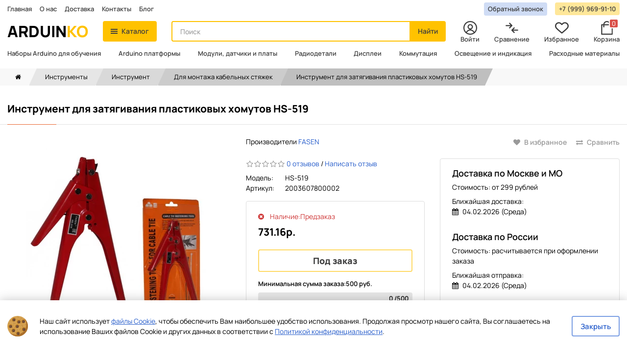

--- FILE ---
content_type: text/html; charset=utf-8
request_url: https://arduinko.ru/hs-519
body_size: 24010
content:

<!DOCTYPE html>
	<!--[if IE]><![endif]-->
	<!--[if IE 8 ]><htmlprefix="og: https://ogp.me/ns# fb: https://ogp.me/ns/fb# product: https://ogp.me/ns/product# business: https://ogp.me/ns/business# place: http://ogp.me/ns/place#" dir="ltr" lang="ru" class="ie8"><![endif]-->
	<!--[if IE 9 ]><htmlprefix="og: https://ogp.me/ns# fb: https://ogp.me/ns/fb# product: https://ogp.me/ns/product# business: https://ogp.me/ns/business# place: http://ogp.me/ns/place#" dir="ltr" lang="ru" class="ie9"><![endif]-->
	<!--[if (gt IE 9)|!(IE)]><!-->
	<htmlprefix="og: https://ogp.me/ns# fb: https://ogp.me/ns/fb# product: https://ogp.me/ns/product# business: https://ogp.me/ns/business# place: http://ogp.me/ns/place#" dir="ltr" lang="ru">
	<!--<![endif]-->
	<head>
		<meta charset="UTF-8"/>
		<meta name="viewport" content="width=device-width, initial-scale=1">
		<meta http-equiv="X-UA-Compatible" content="IE=edge">
		<title>Инструмент для затягивания пластиковых хомутов HS-519 купить с быстрой доставкой и отправкой по России.</title>
		<base href="https://arduinko.ru/"/>			<meta name="description" content="Инструмент для затягивания пластиковых хомутов HS-519 по оптовой цене. Отправка в любой регион и страны СНГ. Гибкая система скидок постоянным и оптовым покупателям. Работа с юридическими и физ.лицами."/>		<script src="/catalog/view/javascript/jquery/jquery-2.1.1.min.js" type="text/javascript"></script>			<script src="catalog/view/javascript/search_suggestion.js" type="text/javascript"></script>			<script src="catalog/view/javascript/search_suggestion_autocomplete.js" type="text/javascript"></script>			<script src="catalog/view/javascript/dvbusiness.js" type="text/javascript"></script>			<script src="catalog/view/javascript/shipping/cdek_official.js" type="text/javascript"></script>		<link href="/catalog/view/theme/arduinko/dist/styles/bootstrap.css" rel="stylesheet" media="screen"/>
		<link href="/catalog/view/theme/arduinko/dist/styles/stylesheet.css?v=1401" rel="stylesheet">			<link href="catalog/view/theme/default/stylesheet/dvbusiness.css" type="text/css" rel="stylesheet" media="screen"/>		<link rel="preload" href="/catalog/view/theme/arduinko/dist/fonts/Fontawesome/fontawesome-webfont.woff2?v=4.7.0" as="font" type="font/woff2" crossorigin="anonymous">		<link rel="icon" type="image/png" sizes="32x32" href="/catalog/view/theme/arduinko/favicons/favicon-32x32.png"> <link rel="apple-touch-icon" sizes="180x180" href="/catalog/view/theme/arduinko/favicons/apple-touch-icon.png">
		<link rel="icon" type="image/png" sizes="16x16" href="/catalog/view/theme/arduinko/favicons/favicon-16x16.png">
		<link rel="manifest" href="/catalog/view/theme/arduinko/favicons/site.webmanifest">
		<link rel="mask-icon" href="/catalog/view/theme/arduinko/favicons/safari-pinned-tab.svg" color="#5bbad5">
		<link rel="shortcut icon" href="/catalog/view/theme/arduinko/favicons/favicon.ico">
		<meta name="msapplication-TileColor" content="#ffffff">
		<meta name="msapplication-config" content="/catalog/view/theme/arduinko/favicons/browserconfig.xml">
		<meta
		name="theme-color" content="#ffffff">			<link href="https://arduinko.ru/hs-519" rel="canonical"/>
		<meta name="yandex-verification" content="d5564fc29567bbe0"/>
		<meta name="google-site-verification" content="WCTS275uQSBuF7tbcqfUemZg845NUZc0iwg27nBRHRs"/><!--microdatapro7.7 open graph start -->
<meta property="og:locale" content="ru-ru">
<meta property="og:rich_attachment" content="true">
<meta property="og:site_name" content="Arduinko">
<meta property="og:type" content="product" />
<meta property="og:title" content="Инструмент для затягивания пластиковых хомутов HS-519" />
<meta property="og:description" content="Инструмент для затягивания пластиковых хомутов HS-519 по оптовой цене. Отправка в любой регион и страны СНГ. Гибкая система скидок постоянным и оптовым покупателям. Работа с юридическими и физ.лицами." />
<meta property="og:image" content="https://arduinko.ru/image/catalog/ruelectronics/1627373606038971.jpg" />
<meta property="og:image:secure_url" content="https://arduinko.ru/image/catalog/ruelectronics/1627373606038971.jpg" />
<meta property="og:image:width" content="1200">
<meta property="og:image:height" content="630"><meta property="og:url" content="https://arduinko.ru/hs-519"><meta property="business:contact_data:street_address" content="ул. Вилиса Лациса, дом 17, корпус 1" />
<meta property="business:contact_data:locality" content="Москва" />
<meta property="business:contact_data:postal_code" content="125480" />
<meta property="business:contact_data:country_name" content="Россия" />
<meta property="place:location:latitude" content="55.863288" />
<meta property="place:location:longitude" content="37.424174" />
<meta property="business:contact_data:email" content="info@arduinko.ru"/><meta property="business:contact_data:phone_number" content="+7-499-499-39-30"/><meta property="product:product_link" content="https://arduinko.ru/hs-519">
<meta property="product:brand" content="FASEN">
<meta property="product:category" content="Для монтажа кабельных стяжек">
<meta property="product:availability" content="pending"><meta property="product:condition" content="new"><meta property="product:upc" content="1"><meta property="product:target_gender" content="male"><meta property="product:price:amount" content="731.16">
<meta property="product:price:currency" content="RUB"><!--microdatapro7.7 open graph end -->	</head>
	<body> <svg version="1.1" id="Layer_1" xmlns="http://www.w3.org/2000/svg" xmlns:xlink="http://www.w3.org/1999/xlink" x="0px" y="0px" width="0" height="0" xml:space="preserve" display="none">
	<defs>
		<symbol id="instagram-icon" viewBox="0 0 28.5 28.5">
			<path class="st2" d="M14.2,2.6c3.8,0,4.3,0,5.8,0.1c1.4,0.1,2.1,0.3,2.6,0.5c0.7,0.3,1.1,0.6,1.6,1.1c0.5,0.5,0.8,1,1.1,1.6
			c0.2,0.5,0.4,1.3,0.5,2.6c0.1,1.5,0.1,2,0.1,5.8c0,3.8,0,4.3-0.1,5.8c-0.1,1.4-0.3,2.1-0.5,2.6c-0.3,0.7-0.6,1.1-1.1,1.6
			c-0.5,0.5-1,0.8-1.6,1.1c-0.5,0.2-1.3,0.4-2.6,0.5c-1.5,0.1-2,0.1-5.8,0.1s-4.3,0-5.8-0.1c-1.4-0.1-2.1-0.3-2.6-0.5
			c-0.7-0.3-1.1-0.6-1.6-1.1c-0.5-0.5-0.8-1-1.1-1.6c-0.2-0.5-0.4-1.3-0.5-2.6c-0.1-1.5-0.1-2-0.1-5.8c0-3.8,0-4.3,0.1-5.8
			c0.1-1.4,0.3-2.1,0.5-2.6c0.3-0.7,0.6-1.1,1.1-1.6c0.5-0.5,1-0.8,1.6-1.1c0.5-0.2,1.3-0.4,2.6-0.5C10,2.6,10.4,2.6,14.2,2.6
					M14.2,0c-3.9,0-4.4,0-5.9,0.1C6.9,0.2,5.8,0.4,4.9,0.7C4,1.1,3.2,1.6,2.4,2.4S1.1,4,0.7,4.9C0.4,5.8,0.2,6.9,0.1,8.4
			C0,9.9,0,10.4,0,14.2c0,3.9,0,4.4,0.1,5.9c0.1,1.5,0.3,2.6,0.7,3.5c0.4,0.9,0.9,1.7,1.6,2.5s1.6,1.3,2.5,1.6
			c0.9,0.4,1.9,0.6,3.5,0.7c1.5,0.1,2,0.1,5.9,0.1s4.4,0,5.9-0.1c1.5-0.1,2.6-0.3,3.5-0.7c0.9-0.4,1.7-0.9,2.5-1.6s1.3-1.6,1.6-2.5
			c0.4-0.9,0.6-1.9,0.7-3.5c0.1-1.5,0.1-2,0.1-5.9s0-4.4-0.1-5.9c-0.1-1.5-0.3-2.6-0.7-3.5c-0.4-0.9-0.9-1.7-1.6-2.5
			s-1.6-1.3-2.5-1.6c-0.9-0.4-1.9-0.6-3.5-0.7C18.6,0,18.1,0,14.2,0L14.2,0z"/>
			<path class="st2" d="M14.2,6.9c-4,0-7.3,3.3-7.3,7.3s3.3,7.3,7.3,7.3s7.3-3.3,7.3-7.3S18.3,6.9,14.2,6.9z M14.2,19
			c-2.6,0-4.7-2.1-4.7-4.7s2.1-4.7,4.7-4.7s4.7,2.1,4.7,4.7S16.9,19,14.2,19z"/>
			<circle class="st2" cx="21.8" cy="6.6" r="1.7"/>
		</symbol>
		<symbol id="cart-icon" viewBox="0 0 512 512">
			<g transform="translate(0.000000,512.000000) scale(0.100000,-0.100000)">
				<path d="M2420 5113 c-596 -64 -1089 -519 -1196 -1104 l-16 -88 -337 -3 -338
				-3 -40 -27 c-22 -15 -51 -44 -64 -65 l-24 -38 0 -1825 0 -1825 24 -38 c13 -21
				42 -50 64 -65 l41 -27 2026 0 2026 0 41 27 c22 15 51 44 64 65 l24 38 0 1825
				0 1825 -24 38 c-13 21 -42 50 -64 65 l-40 27 -338 3 -337 3 -16 89 c-30 163
				-101 341 -194 485 -274 427 -782 672 -1282 618z m371 -422 c182 -47 320 -128
				454 -265 126 -129 210 -280 249 -445 l14 -61 -948 0 -948 0 14 61 c39 165 123
				316 249 445 151 154 310 240 518 280 100 19 299 12 398 -15z m-1589 -1504 l3
				-334 27 -40 c41 -62 90 -88 168 -88 78 0 127 26 168 88 l27 40 3 334 3 333
				959 0 959 0 3 -333 3 -334 27 -40 c41 -62 90 -88 168 -88 78 0 127 26 168 88
				l27 40 3 334 3 333 200 0 199 0 0 -1560 0 -1560 -1760 0 -1760 0 0 1560 0
				1560 199 0 200 0 3 -333z"/>
			</g>
		</symbol>
		<symbol id="compare-icon" viewBox="0 0 512 512">
			<g transform="translate(0.000000,512.000000) scale(0.100000,-0.100000)">
				<path d="M1615 4461 c-72 -32 -125 -113 -125 -191 0 -80 12 -95 288 -372 l267
				-268 -813 0 c-566 0 -827 -3 -857 -11 -27 -7 -63 -28 -90 -51 -112 -98 -88
				-275 46 -342 l53 -26 830 0 830 0 -265 -267 c-274 -277 -289 -296 -289 -374 0
				-88 69 -179 154 -204 41 -13 61 -13 106 -4 l55 11 464 461 c311 311 469 475
				482 502 23 49 24 123 4 173 -21 51 -903 934 -961 962 -51 25 -126 26 -179 1z"/>
				<path d="M3330 2754 c-44 -19 -933 -904 -961 -956 -23 -45 -25 -124 -4 -176
				19 -45 891 -924 945 -951 53 -28 96 -34 149 -21 60 14 118 61 142 114 23 51
				24 136 3 179 -9 18 -131 148 -272 290 l-257 257 816 0 c927 0 888 -3 957 76
				96 109 68 264 -59 328 l-53 26 -830 0 -831 0 257 258 c169 169 263 270 273
				294 17 42 20 124 6 161 -16 40 -73 99 -116 118 -48 22 -117 24 -165 3z"/>
			</g>
		</symbol>
		<symbol id="heart-icon" viewBox="0 0 512 512">
			<g transform="translate(0.000000,512.000000) scale(0.100000,-0.100000)">
				<path d="M1205 4674 c-589 -91 -1048 -525 -1177 -1112 -32 -142 -31 -413 1
				-562 32 -150 63 -237 136 -385 107 -216 239 -374 585 -699 353 -332 739 -669
				1335 -1164 187 -156 353 -291 369 -299 41 -21 135 -28 181 -13 40 13 82 46
				435 339 753 627 1378 1188 1609 1444 138 154 211 257 282 402 66 135 100 233
				131 379 29 136 32 409 5 536 -93 444 -367 805 -759 999 -385 190 -824 201
				-1216 29 -172 -75 -293 -161 -464 -327 l-98 -94 -107 104 c-164 159 -294 249
				-470 324 -234 101 -527 138 -778 99z m376 -450 c148 -26 272 -75 394 -157 33
				-23 150 -129 260 -237 151 -149 210 -200 240 -211 56 -18 143 -16 185 6 19 9
				121 102 225 204 105 103 220 209 257 234 88 63 199 113 317 144 82 22 117 26
				241 26 125 0 159 -4 245 -27 461 -122 762 -552 714 -1019 -19 -189 -94 -381
				-207 -533 -101 -136 -396 -425 -792 -774 -381 -336 -1083 -930 -1100 -930 -5
				0 -123 95 -262 212 -874 731 -1471 1277 -1627 1487 -178 240 -250 533 -200
				811 92 506 595 852 1110 764z"/>
			</g>
		</symbol>
		<symbol id="profile-icon" viewBox="0 0 512 512">
			<g transform="translate(0.000000,512.000000) scale(0.100000,-0.100000)">
				<path d="M2315 5109 c-390 -36 -799 -171 -1119 -371 -316 -197 -617 -498 -814
				-814 -511 -820 -507 -1923 10 -2743 197 -313 502 -614 813 -804 432 -263 934
				-393 1445 -374 568 22 1062 200 1510 545 197 152 446 432 583 657 331 545 449
				1199 332 1841 -93 507 -331 960 -695 1325 -199 200 -381 334 -625 460 -434
				225 -944 324 -1440 278z m450 -399 c751 -70 1390 -503 1725 -1171 237 -471
				292 -1028 155 -1553 -82 -313 -263 -648 -473 -876 l-48 -53 -67 100 c-254 383
				-652 657 -1098 757 -63 14 -148 28 -189 32 -84 8 -137 22 -85 23 17 1 66 10
				110 20 358 86 647 375 737 737 30 119 32 331 4 449 -87 380 -381 674 -761 761
				-116 27 -330 26 -445 -3 -183 -47 -346 -138 -475 -268 -391 -390 -391 -1020 0
				-1410 85 -86 168 -144 289 -201 89 -42 230 -83 291 -85 29 -1 30 -1 5 -9 -14
				-4 -71 -13 -126 -19 -497 -57 -983 -367 -1269 -810 l-48 -75 -49 53 c-297 324
				-495 782 -538 1246 -59 640 157 1262 595 1714 453 468 1097 702 1760 641z
				m-61 -1170 c113 -29 190 -73 276 -160 87 -86 131 -163 160 -276 36 -141 17
				-295 -52 -427 -44 -82 -165 -203 -245 -245 -133 -70 -286 -88 -427 -52 -113
				29 -190 73 -276 160 -87 86 -131 163 -160 276 -36 141 -18 294 52 427 42 81
				164 203 245 245 133 70 286 88 427 52z m141 -2010 c384 -82 723 -327 925 -668
				23 -40 41 -74 39 -76 -18 -17 -191 -117 -277 -160 -604 -302 -1347 -300 -1952
				4 -81 40 -252 140 -269 155 -7 7 68 131 127 210 184 247 476 444 771 520 194
				50 443 56 636 15z"/>
			</g>
		</symbol>
	</defs>
</svg>		<header class="header js-header">
			<div class="header-catalog-overlay js-headerCatalogOverlay">			</div>
			<div class="header__content">
				<nav class="header__top">
					<div class="container">
						<div class="header-navigation">
							<ul class="header-navigation__list">
								<li class="header-navigation__item">
									<a href="/" class="header-navigation__link">Главная</a>
								</li>									<li class="header-navigation__item">
										<a href="https://arduinko.ru/about_us" class="header-navigation__link">О нас</a>
									</li>									<li class="header-navigation__item">
										<a href="https://arduinko.ru/delivery" class="header-navigation__link">Доставка</a>
									</li>								<li class="header-navigation__item">
									<a href="https://arduinko.ru/contact/" class="header-navigation__link">Контакты</a>
								</li>
								<li class="header-navigation__item">
									<a href="https://blog.arduinko.ru" target="_blank" rel="nofollow" class="header-navigation__link">Блог</a>
								</li>							</ul>
							<ul class="header-navigation__list">
								<li class="header-navigation__item">
									<button
										class="
											header-navigation__button
											header-navigation__button_primary 
											js-loadRecaptchaScript
										"
										data-toggle="modal"
										data-target="#callback-modal"
									>
										Обратный звонок
									</button>
								</li>									<li class="header-navigation__item">
										<a
											href="tel:+7 (999) 969-91-10"
											class="header-navigation__button"
										>+7 (999) 969-91-10
										</a>
									</li> 
							</ul>
						</div>
					</div>
				</nav>				<div class="header__placeholder js-headerPlaceholder"></div>				<div class="header__middle js-headerInner">
					<div class="container">
						<div class="header__row">
							<div class="header__col">
								<a href="https://arduinko.ru" class="header-logo">
									Arduin<span>ko</span>
								</a>
							</div>
							<div class="header__col">
								<button type="button" class="btn btn-warning js-toggleHeaderCatalog">
									<span class="btn-icon burger js-toggleHeaderBurger">
										<span></span>
									</span>
									Каталог
								</button>
								<div id="header-catalog" class="header-catalog js-headerCatalog">
									<div class="header-catalog__inner">
										<div class="container">
											<div class="header-catalog__content">
												<div class="header-catalog__aside">
													<ul class="header-catalog__list">																<li class="header-catalog__item">
																	<a href="https://arduinko.ru/nabory-arduino/" class="header-catalog__link">Наборы Arduino для обучения
																	</a>
																</li>																<li class="header-catalog__item">
																	<a href="https://arduinko.ru/arduino-platformy/" class="header-catalog__link">Arduino платформы
																	</a>
																</li>																<li class="header-catalog__item js-headerCatalogLink">
																	<a href="https://arduinko.ru/moduli-datchiki-arduino/" class="header-catalog__link">Модули, датчики и платы
																	</a>
																	<div class="header-catalog__sub-list">																			<ul class="header-catalog__list">																					<li class="header-catalog__item">
																						<a href="https://arduinko.ru/moduli-datchiki-arduino/bluetooth-moduli/" class="header-catalog__link">Bluetooth модули
																						</a>
																					</li>																					<li class="header-catalog__item">
																						<a href="https://arduinko.ru/moduli-datchiki-arduino/gsm-gprs-moduli/" class="header-catalog__link">GSM GPRS модули
																						</a>
																					</li>																					<li class="header-catalog__item">
																						<a href="https://arduinko.ru/moduli-datchiki-arduino/li-ion-platy/" class="header-catalog__link">Li-Ion платы
																						</a>
																					</li>																					<li class="header-catalog__item">
																						<a href="https://arduinko.ru/moduli-datchiki-arduino/rfid-moduli/" class="header-catalog__link">RFID модули
																						</a>
																					</li>																					<li class="header-catalog__item">
																						<a href="https://arduinko.ru/moduli-datchiki-arduino/wi-fi-moduli/" class="header-catalog__link">Wi-Fi модули
																						</a>
																					</li>																					<li class="header-catalog__item">
																						<a href="https://arduinko.ru/moduli-datchiki-arduino/generatory-impulsov-tajmery/" class="header-catalog__link">Генераторы импульсов (таймеры)
																						</a>
																					</li>																					<li class="header-catalog__item">
																						<a href="https://arduinko.ru/moduli-datchiki-arduino/datchiki/" class="header-catalog__link">Датчики
																						</a>
																					</li>																					<li class="header-catalog__item">
																						<a href="https://arduinko.ru/moduli-datchiki-arduino/distancionnoe-upravlenie/" class="header-catalog__link">Дистанционное управление
																						</a>
																					</li>																					<li class="header-catalog__item">
																						<a href="https://arduinko.ru/moduli-datchiki-arduino/zvukovye-moduli/" class="header-catalog__link">Звуковые модули
																						</a>
																					</li>																					<li class="header-catalog__item">
																						<a href="https://arduinko.ru/moduli-datchiki-arduino/interfejsnye-moduli/" class="header-catalog__link">Интерфейсные модули
																						</a>
																					</li>																					<li class="header-catalog__item">
																						<a href="https://arduinko.ru/moduli-datchiki-arduino/moduli-kart-pamyati/" class="header-catalog__link">Модули карт памяти
																						</a>
																					</li>																					<li class="header-catalog__item">
																						<a href="https://arduinko.ru/moduli-datchiki-arduino/moduli-realnogo-vremeni/" class="header-catalog__link">Модули реального времени
																						</a>
																					</li>																			</ul>																			<ul class="header-catalog__list">																					<li class="header-catalog__item">
																						<a href="https://arduinko.ru/moduli-datchiki-arduino/platy-rasshireniya-shildy/" class="header-catalog__link">Платы расширения (шилды)
																						</a>
																					</li>																					<li class="header-catalog__item">
																						<a href="https://arduinko.ru/moduli-datchiki-arduino/preobrazovateli-stabilizatory-napryazheniya/" class="header-catalog__link">Преобразователи / стабилизаторы напряжения
																						</a>
																					</li>																					<li class="header-catalog__item">
																						<a href="https://arduinko.ru/moduli-datchiki-arduino/prototipirovanie-i-razrabotka/" class="header-catalog__link">Прототипирование и разработка
																						</a>
																					</li>																					<li class="header-catalog__item">
																						<a href="https://arduinko.ru/moduli-datchiki-arduino/radio-moduli/" class="header-catalog__link">Радиомодули
																						</a>
																					</li>																					<li class="header-catalog__item">
																						<a href="https://arduinko.ru/moduli-datchiki-arduino/raznye-moduli/" class="header-catalog__link">Разные модули
																						</a>
																					</li>																					<li class="header-catalog__item">
																						<a href="https://arduinko.ru/moduli-datchiki-arduino/moduli-rele/" class="header-catalog__link">Реле
																						</a>
																					</li>																					<li class="header-catalog__item">
																						<a href="https://arduinko.ru/moduli-datchiki-arduino/svetovye-moduli/" class="header-catalog__link">Световые модули
																						</a>
																					</li>																					<li class="header-catalog__item">
																						<a href="https://arduinko.ru/moduli-datchiki-arduino/upravlenie-dvigatelyami/" class="header-catalog__link">Управление двигателями
																						</a>
																					</li>																					<li class="header-catalog__item">
																						<a href="https://arduinko.ru/moduli-datchiki-arduino/ustrojstva-vvoda/" class="header-catalog__link">Устройства ввода
																						</a>
																					</li>																					<li class="header-catalog__item">
																						<a href="https://arduinko.ru/moduli-datchiki-arduino/energonezavisimaya-pamyat/" class="header-catalog__link">Энергонезависимая память
																						</a>
																					</li>																					<li class="header-catalog__item">
																						<a href="https://arduinko.ru/moduli-datchiki-arduino/enkodery-i-potenciometry/" class="header-catalog__link">Энкодеры и потенциометры
																						</a>
																					</li>																			</ul>																	</div>
																</li>																<li class="header-catalog__item js-headerCatalogLink">
																	<a href="https://arduinko.ru/radiodetali/" class="header-catalog__link">Радиодетали
																	</a>
																	<div class="header-catalog__sub-list">																			<ul class="header-catalog__list">																					<li class="header-catalog__item">
																						<a href="https://arduinko.ru/radiodetali/akusticheskie-komponenty/" class="header-catalog__link">Акустические компоненты
																						</a>
																					</li>																					<li class="header-catalog__item">
																						<a href="https://arduinko.ru/radiodetali/antenny/" class="header-catalog__link">Антенны
																						</a>
																					</li>																					<li class="header-catalog__item">
																						<a href="https://arduinko.ru/radiodetali/diody/" class="header-catalog__link">Диоды
																						</a>
																					</li>																					<li class="header-catalog__item">
																						<a href="https://arduinko.ru/radiodetali/klemmniki/" class="header-catalog__link">Клеммники
																						</a>
																					</li>																					<li class="header-catalog__item">
																						<a href="https://arduinko.ru/radiodetali/kondensatory/" class="header-catalog__link">Конденсаторы
																						</a>
																					</li>																					<li class="header-catalog__item">
																						<a href="https://arduinko.ru/radiodetali/mikroshemy/" class="header-catalog__link">Микросхемы
																						</a>
																					</li>																					<li class="header-catalog__item">
																						<a href="https://arduinko.ru/radiodetali/optoelektronnye-pribory/" class="header-catalog__link">Оптоэлектронные приборы
																						</a>
																					</li>																			</ul>																			<ul class="header-catalog__list">																					<li class="header-catalog__item">
																						<a href="https://arduinko.ru/radiodetali/rezistory/" class="header-catalog__link">Резисторы
																						</a>
																					</li>																					<li class="header-catalog__item">
																						<a href="https://arduinko.ru/radiodetali/rezonatory-i-filtry/" class="header-catalog__link">Резонаторы и фильтры
																						</a>
																					</li>																					<li class="header-catalog__item">
																						<a href="https://arduinko.ru/radiodetali/rele/" class="header-catalog__link">Реле
																						</a>
																					</li>																					<li class="header-catalog__item">
																						<a href="https://arduinko.ru/radiodetali/tiristory/" class="header-catalog__link">Тиристоры
																						</a>
																					</li>																					<li class="header-catalog__item">
																						<a href="https://arduinko.ru/radiodetali/tranzistory/" class="header-catalog__link">Транзисторы
																						</a>
																					</li>																					<li class="header-catalog__item">
																						<a href="https://arduinko.ru/radiodetali/ustrojstva-zashity/" class="header-catalog__link">Устройства защиты
																						</a>
																					</li>																					<li class="header-catalog__item">
																						<a href="https://arduinko.ru/radiodetali/enkodery/" class="header-catalog__link">Энкодеры
																						</a>
																					</li>																			</ul>																	</div>
																</li>																<li class="header-catalog__item">
																	<a href="https://arduinko.ru/displei/" class="header-catalog__link">Дисплеи
																	</a>
																</li>																<li class="header-catalog__item js-headerCatalogLink">
																	<a href="https://arduinko.ru/kommutaciya/" class="header-catalog__link">Коммутация
																	</a>
																	<div class="header-catalog__sub-list">																			<ul class="header-catalog__list">																					<li class="header-catalog__item">
																						<a href="https://arduinko.ru/kommutaciya/dip-pereklyuchateli/" class="header-catalog__link">Dip переключатели
																						</a>
																					</li>																					<li class="header-catalog__item">
																						<a href="https://arduinko.ru/kommutaciya/vakuumnye-vyklyuchateli/" class="header-catalog__link">Вакуумные выключатели
																						</a>
																					</li>																					<li class="header-catalog__item">
																						<a href="https://arduinko.ru/kommutaciya/galetnye-pereklyuchateli/" class="header-catalog__link">Галетные переключатели
																						</a>
																					</li>																					<li class="header-catalog__item">
																						<a href="https://arduinko.ru/kommutaciya/gerkony/" class="header-catalog__link">Герконы
																						</a>
																					</li>																					<li class="header-catalog__item">
																						<a href="https://arduinko.ru/kommutaciya/dvizhkovye-pereklyuchateli/" class="header-catalog__link">Движковые переключатели
																						</a>
																					</li>																					<li class="header-catalog__item">
																						<a href="https://arduinko.ru/kommutaciya/dzhojstiki/" class="header-catalog__link">Джойстики
																						</a>
																					</li>																					<li class="header-catalog__item">
																						<a href="https://arduinko.ru/kommutaciya/klaviatury/" class="header-catalog__link">Клавиатуры
																						</a>
																					</li>																					<li class="header-catalog__item">
																						<a href="https://arduinko.ru/kommutaciya/klavishnye-pereklyuchateli/" class="header-catalog__link">Клавишные переключатели
																						</a>
																					</li>																					<li class="header-catalog__item">
																						<a href="https://arduinko.ru/kommutaciya/klyuch-vyklyuchatel/" class="header-catalog__link">Ключ - выключатель
																						</a>
																					</li>																					<li class="header-catalog__item">
																						<a href="https://arduinko.ru/kommutaciya/knopki-gmsi/" class="header-catalog__link">Кнопки gmsi
																						</a>
																					</li>																					<li class="header-catalog__item">
																						<a href="https://arduinko.ru/kommutaciya/knopki-antivandalnye/" class="header-catalog__link">Кнопки антивандальные
																						</a>
																					</li>																					<li class="header-catalog__item">
																						<a href="https://arduinko.ru/kommutaciya/knopki-pjezo/" class="header-catalog__link">Кнопки пьезо
																						</a>
																					</li>																					<li class="header-catalog__item">
																						<a href="https://arduinko.ru/kommutaciya/knopki-sensornye/" class="header-catalog__link">Кнопки сенсорные
																						</a>
																					</li>																			</ul>																			<ul class="header-catalog__list">																					<li class="header-catalog__item">
																						<a href="https://arduinko.ru/kommutaciya/knopochnye-pereklyuchateli/" class="header-catalog__link">Кнопочные переключатели
																						</a>
																					</li>																					<li class="header-catalog__item">
																						<a href="https://arduinko.ru/kommutaciya/knopochnye-posty/" class="header-catalog__link">Кнопочные посты
																						</a>
																					</li>																					<li class="header-catalog__item">
																						<a href="https://arduinko.ru/kommutaciya/kolpachki-dlya-knopok/" class="header-catalog__link">Колпачки для кнопок
																						</a>
																					</li>																					<li class="header-catalog__item">
																						<a href="https://arduinko.ru/kommutaciya/mikropereklyuchateli/" class="header-catalog__link">Микропереключатели
																						</a>
																					</li>																					<li class="header-catalog__item">
																						<a href="https://arduinko.ru/kommutaciya/mikrotumblery/" class="header-catalog__link">Микротумблеры
																						</a>
																					</li>																					<li class="header-catalog__item">
																						<a href="https://arduinko.ru/kommutaciya/miniatyurnye-knopki/" class="header-catalog__link">Миниатюрные кнопки
																						</a>
																					</li>																					<li class="header-catalog__item">
																						<a href="https://arduinko.ru/kommutaciya/povorotnye-pereklyuchateli/" class="header-catalog__link">Поворотные переключатели
																						</a>
																					</li>																					<li class="header-catalog__item">
																						<a href="https://arduinko.ru/kommutaciya/poplavkovye-vyklyuchateli/" class="header-catalog__link">Поплавковые выключатели
																						</a>
																					</li>																					<li class="header-catalog__item">
																						<a href="https://arduinko.ru/kommutaciya/putevye-vyklyuchateli/" class="header-catalog__link">Путевые выключатели
																						</a>
																					</li>																					<li class="header-catalog__item">
																						<a href="https://arduinko.ru/kommutaciya/taktovye-knopki/" class="header-catalog__link">Тактовые кнопки
																						</a>
																					</li>																					<li class="header-catalog__item">
																						<a href="https://arduinko.ru/kommutaciya/taktovye-knopki-pylevlagozaschennye/" class="header-catalog__link">Тактовые кнопки пылевлагозащенные
																						</a>
																					</li>																					<li class="header-catalog__item">
																						<a href="https://arduinko.ru/kommutaciya/tumblery/" class="header-catalog__link">Тумблеры
																						</a>
																					</li>																			</ul>																	</div>
																</li>																<li class="header-catalog__item js-headerCatalogLink">
																	<a href="https://arduinko.ru/osveshenie-i-indikaciya/" class="header-catalog__link">Освещение и индикация
																	</a>
																	<div class="header-catalog__sub-list">																			<ul class="header-catalog__list">																					<li class="header-catalog__item">
																						<a href="https://arduinko.ru/osveshenie-i-indikaciya/antivandalnye-indikatory/" class="header-catalog__link">Антивандальные индикаторы
																						</a>
																					</li>																					<li class="header-catalog__item">
																						<a href="https://arduinko.ru/osveshenie-i-indikaciya/derzhateli-svetodiodov/" class="header-catalog__link">Держатели светодиодов
																						</a>
																					</li>																					<li class="header-catalog__item">
																						<a href="https://arduinko.ru/osveshenie-i-indikaciya/kommutatornye-lampy-skl/" class="header-catalog__link">Коммутаторные лампы СКЛ
																						</a>
																					</li>																					<li class="header-catalog__item">
																						<a href="https://arduinko.ru/osveshenie-i-indikaciya/lampochki-neonovye-v-korpuse/" class="header-catalog__link">Лампочки неоновые в корпусе
																						</a>
																					</li>																					<li class="header-catalog__item">
																						<a href="https://arduinko.ru/osveshenie-i-indikaciya/lampy-galogenovye/" class="header-catalog__link">Лампы галогеновые
																						</a>
																					</li>																					<li class="header-catalog__item">
																						<a href="https://arduinko.ru/osveshenie-i-indikaciya/lampy-nakalivaniya/" class="header-catalog__link">Лампы накаливания
																						</a>
																					</li>																					<li class="header-catalog__item">
																						<a href="https://arduinko.ru/osveshenie-i-indikaciya/lampy-neonovye/" class="header-catalog__link">Лампы неоновые
																						</a>
																					</li>																					<li class="header-catalog__item">
																						<a href="https://arduinko.ru/osveshenie-i-indikaciya/lampy-svetodiodnye/" class="header-catalog__link">Лампы светодиодные
																						</a>
																					</li>																					<li class="header-catalog__item">
																						<a href="https://arduinko.ru/osveshenie-i-indikaciya/prozhektory-svetodiodnye/" class="header-catalog__link">Прожекторы светодиодные
																						</a>
																					</li>																					<li class="header-catalog__item">
																						<a href="https://arduinko.ru/osveshenie-i-indikaciya/profil-dlya-svetodiodnoj-lenty/" class="header-catalog__link">Профиль для светодиодной ленты
																						</a>
																					</li>																			</ul>																			<ul class="header-catalog__list">																					<li class="header-catalog__item">
																						<a href="https://arduinko.ru/osveshenie-i-indikaciya/svetilniki-vstraivaemye/" class="header-catalog__link">Светильники встраиваемые
																						</a>
																					</li>																					<li class="header-catalog__item">
																						<a href="https://arduinko.ru/osveshenie-i-indikaciya/svetoarmatura/" class="header-catalog__link">Светоарматура
																						</a>
																					</li>																					<li class="header-catalog__item">
																						<a href="https://arduinko.ru/osveshenie-i-indikaciya/svetodiodnaya-lenta/" class="header-catalog__link">Светодиодная лента
																						</a>
																					</li>																					<li class="header-catalog__item">
																						<a href="https://arduinko.ru/osveshenie-i-indikaciya/svetodiodnye-moduli-podsvetki/" class="header-catalog__link">Светодиодные модули подсветки
																						</a>
																					</li>																					<li class="header-catalog__item">
																						<a href="https://arduinko.ru/osveshenie-i-indikaciya/osvesheniye-svetodiody/" class="header-catalog__link">Светодиоды
																						</a>
																					</li>																					<li class="header-catalog__item">
																						<a href="https://arduinko.ru/osveshenie-i-indikaciya/svetodiody-smd/" class="header-catalog__link">Светодиоды SMD
																						</a>
																					</li>																					<li class="header-catalog__item">
																						<a href="https://arduinko.ru/osveshenie-i-indikaciya/svetodiody-v-korpuse/" class="header-catalog__link">Светодиоды в корпусе
																						</a>
																					</li>																					<li class="header-catalog__item">
																						<a href="https://arduinko.ru/osveshenie-i-indikaciya/svetodiody-moshnye/" class="header-catalog__link">Светодиоды мощные
																						</a>
																					</li>																					<li class="header-catalog__item">
																						<a href="https://arduinko.ru/osveshenie-i-indikaciya/fonari/" class="header-catalog__link">Фонари
																						</a>
																					</li>																					<li class="header-catalog__item">
																						<a href="https://arduinko.ru/osveshenie-i-indikaciya/cifrovye-indikatory/" class="header-catalog__link">Цифровые индикаторы
																						</a>
																					</li>																			</ul>																	</div>
																</li>																<li class="header-catalog__item js-headerCatalogLink">
																	<a href="https://arduinko.ru/rashodnye-materialy/" class="header-catalog__link">Расходные материалы
																	</a>
																	<div class="header-catalog__sub-list">																			<ul class="header-catalog__list">																					<li class="header-catalog__item">
																						<a href="https://arduinko.ru/rashodnye-materialy/antistaticheskie-pakety/" class="header-catalog__link">Антистатические пакеты
																						</a>
																					</li>																					<li class="header-catalog__item">
																						<a href="https://arduinko.ru/rashodnye-materialy/aerozoli/" class="header-catalog__link">Аэрозоли
																						</a>
																					</li>																					<li class="header-catalog__item">
																						<a href="https://arduinko.ru/rashodnye-materialy/izolenta/" class="header-catalog__link">Изолента
																						</a>
																					</li>																					<li class="header-catalog__item">
																						<a href="https://arduinko.ru/rashodnye-materialy/izoliruyuschie-materialy/" class="header-catalog__link">Изолирующие материалы
																						</a>
																					</li>																					<li class="header-catalog__item">
																						<a href="https://arduinko.ru/rashodnye-materialy/informacionnye-znaki/" class="header-catalog__link">Информационные знаки
																						</a>
																					</li>																					<li class="header-catalog__item">
																						<a href="https://arduinko.ru/rashodnye-materialy/kleevye-sterzhni/" class="header-catalog__link">Клеевые стержни
																						</a>
																					</li>																					<li class="header-catalog__item">
																						<a href="https://arduinko.ru/rashodnye-materialy/klej/" class="header-catalog__link">Клей
																						</a>
																					</li>																					<li class="header-catalog__item">
																						<a href="https://arduinko.ru/rashodnye-materialy/konverty-s-puzyrchatoj-plenkoj/" class="header-catalog__link">Конверты с пузырчатой пленкой
																						</a>
																					</li>																					<li class="header-catalog__item">
																						<a href="https://arduinko.ru/rashodnye-materialy/kontaktnaya-provodyaschaya-pasta/" class="header-catalog__link">Контактная проводящая паста
																						</a>
																					</li>																					<li class="header-catalog__item">
																						<a href="https://arduinko.ru/rashodnye-materialy/lakokrasochnye-materialy/" class="header-catalog__link">Лакокрасочные материалы
																						</a>
																					</li>																					<li class="header-catalog__item">
																						<a href="https://arduinko.ru/rashodnye-materialy/opletka-zaschitnaya/" class="header-catalog__link">Оплетка защитная
																						</a>
																					</li>																					<li class="header-catalog__item">
																						<a href="https://arduinko.ru/rashodnye-materialy/ochischayuschie-sredstva/" class="header-catalog__link">Очищающие средства
																						</a>
																					</li>																					<li class="header-catalog__item">
																						<a href="https://arduinko.ru/rashodnye-materialy/pakety-s-zamkom-zip-lock/" class="header-catalog__link">Пакеты с замком zip-lock
																						</a>
																					</li>																					<li class="header-catalog__item">
																						<a href="https://arduinko.ru/rashodnye-materialy/pasta-polirovalnaya/" class="header-catalog__link">Паста полировальная
																						</a>
																					</li>																					<li class="header-catalog__item">
																						<a href="https://arduinko.ru/rashodnye-materialy/pripoj/" class="header-catalog__link">Припой
																						</a>
																					</li>																					<li class="header-catalog__item">
																						<a href="https://arduinko.ru/rashodnye-materialy/provoloka-upakovochnaya/" class="header-catalog__link">Проволока упаковочная
																						</a>
																					</li>																			</ul>																			<ul class="header-catalog__list">																					<li class="header-catalog__item">
																						<a href="https://arduinko.ru/rashodnye-materialy/silikonovye-trubki/" class="header-catalog__link">Силиконовые трубки
																						</a>
																					</li>																					<li class="header-catalog__item">
																						<a href="https://arduinko.ru/rashodnye-materialy/smazochnye-materialy/" class="header-catalog__link">Смазочные материалы
																						</a>
																					</li>																					<li class="header-catalog__item">
																						<a href="https://arduinko.ru/rashodnye-materialy/sredstva-dlya-izgotovleniya-pp/" class="header-catalog__link">Средства для изготовления пп
																						</a>
																					</li>																					<li class="header-catalog__item">
																						<a href="https://arduinko.ru/rashodnye-materialy/tekstolit/" class="header-catalog__link">Текстолит
																						</a>
																					</li>																					<li class="header-catalog__item">
																						<a href="https://arduinko.ru/rashodnye-materialy/teploprovodyashaya-pasta/" class="header-catalog__link">Теплопроводящая паста
																						</a>
																					</li>																					<li class="header-catalog__item">
																						<a href="https://arduinko.ru/rashodnye-materialy/teploprovodyashie-podlozhki/" class="header-catalog__link">Теплопроводящие подложки
																						</a>
																					</li>																					<li class="header-catalog__item">
																						<a href="https://arduinko.ru/rashodnye-materialy/termousadka-samozatuhayuschaya/" class="header-catalog__link">Термоусадка самозатухающая
																						</a>
																					</li>																					<li class="header-catalog__item">
																						<a href="https://arduinko.ru/rashodnye-materialy/termousadochnaya-lenta/" class="header-catalog__link">Термоусадочная лента
																						</a>
																					</li>																					<li class="header-catalog__item">
																						<a href="https://arduinko.ru/rashodnye-materialy/termousadochnaya-trubka/" class="header-catalog__link">Термоусадочная трубка
																						</a>
																					</li>																					<li class="header-catalog__item">
																						<a href="https://arduinko.ru/rashodnye-materialy/termousadochnaya-trubka-kleevaya/" class="header-catalog__link">Термоусадочная трубка клеевая
																						</a>
																					</li>																					<li class="header-catalog__item">
																						<a href="https://arduinko.ru/rashodnye-materialy/termousazhivaemye-kapy/" class="header-catalog__link">Термоусаживаемые капы
																						</a>
																					</li>																					<li class="header-catalog__item">
																						<a href="https://arduinko.ru/rashodnye-materialy/termousazhivaemye-perchatki/" class="header-catalog__link">Термоусаживаемые перчатки
																						</a>
																					</li>																					<li class="header-catalog__item">
																						<a href="https://arduinko.ru/rashodnye-materialy/upakovka-dlya-mikroshem/" class="header-catalog__link">Упаковка для микросхем
																						</a>
																					</li>																					<li class="header-catalog__item">
																						<a href="https://arduinko.ru/rashodnye-materialy/upakovochnye-materialy/" class="header-catalog__link">Упаковочные материалы
																						</a>
																					</li>																					<li class="header-catalog__item">
																						<a href="https://arduinko.ru/rashodnye-materialy/flyus-payalnyj/" class="header-catalog__link">Флюс паяльный
																						</a>
																					</li>																					<li class="header-catalog__item">
																						<a href="https://arduinko.ru/rashodnye-materialy/ftoroplastovye-trubki/" class="header-catalog__link">Фторопластовые трубки
																						</a>
																					</li>																			</ul>																	</div>
																</li>																<li class="header-catalog__item js-headerCatalogLink">
																	<a href="https://arduinko.ru/istochniki-pitaniya/" class="header-catalog__link">Источники питания
																	</a>
																	<div class="header-catalog__sub-list">																			<ul class="header-catalog__list">																					<li class="header-catalog__item">
																						<a href="https://arduinko.ru/istochniki-pitaniya/akkumulyatornye-batarei/" class="header-catalog__link">Аккумуляторные батареи
																						</a>
																					</li>																					<li class="header-catalog__item">
																						<a href="https://arduinko.ru/istochniki-pitaniya/batarejki/" class="header-catalog__link">Батарейки
																						</a>
																					</li>																					<li class="header-catalog__item">
																						<a href="https://arduinko.ru/istochniki-pitaniya/bloki-pitaniya-dlya-noutbukov/" class="header-catalog__link">Блоки питания для ноутбуков
																						</a>
																					</li>																					<li class="header-catalog__item">
																						<a href="https://arduinko.ru/istochniki-pitaniya/drajvery-dlya-svetodiodov/" class="header-catalog__link">Драйверы для светодиодов
																						</a>
																					</li>																			</ul>																			<ul class="header-catalog__list">																					<li class="header-catalog__item">
																						<a href="https://arduinko.ru/istochniki-pitaniya/zaryadnye-ustrojstva/" class="header-catalog__link">Зарядные устройства
																						</a>
																					</li>																					<li class="header-catalog__item">
																						<a href="https://arduinko.ru/istochniki-pitaniya/impulsnye-bloki-pitaniya/" class="header-catalog__link">Импульсные блоки питания
																						</a>
																					</li>																					<li class="header-catalog__item">
																						<a href="https://arduinko.ru/istochniki-pitaniya/invertory/" class="header-catalog__link">Инверторы
																						</a>
																					</li>																					<li class="header-catalog__item">
																						<a href="https://arduinko.ru/istochniki-pitaniya/usiliteli-postoyannogo-toka/" class="header-catalog__link">Усилители постоянного тока
																						</a>
																					</li>																			</ul>																	</div>
																</li>																<li class="header-catalog__item js-headerCatalogLink">
																	<a href="https://arduinko.ru/instrumenty/" class="header-catalog__link">Инструменты
																	</a>
																	<div class="header-catalog__sub-list">																			<ul class="header-catalog__list">																					<li class="header-catalog__item">
																						<a href="https://arduinko.ru/instrumenty/izmeritelnye-pribory/" class="header-catalog__link">Измерительные приборы
																						</a>
																					</li>																					<li class="header-catalog__item">
																						<a href="https://arduinko.ru/instrumenty/instrument/" class="header-catalog__link">Инструмент
																						</a>
																					</li>																					<li class="header-catalog__item">
																						<a href="https://arduinko.ru/instrumenty/skladskoe-oborudovanie/" class="header-catalog__link">Складское оборудование
																						</a>
																					</li>																					<li class="header-catalog__item">
																						<a href="https://arduinko.ru/instrumenty/schetchiki/" class="header-catalog__link">Счетчики
																						</a>
																					</li>																			</ul>																	</div>
																</li>																<li class="header-catalog__item js-headerCatalogLink">
																	<a href="https://arduinko.ru/mehanika/" class="header-catalog__link">Механика
																	</a>
																	<div class="header-catalog__sub-list">																			<ul class="header-catalog__list">																					<li class="header-catalog__item">
																						<a href="https://arduinko.ru/mehanika/ventilyatory/" class="header-catalog__link">Вентиляторы
																						</a>
																					</li>																					<li class="header-catalog__item">
																						<a href="https://arduinko.ru/mehanika/mechanika-datchiki/" class="header-catalog__link">Датчики
																						</a>
																					</li>																					<li class="header-catalog__item">
																						<a href="https://arduinko.ru/mehanika/krepezh/" class="header-catalog__link">Крепеж
																						</a>
																					</li>																			</ul>																			<ul class="header-catalog__list">																					<li class="header-catalog__item">
																						<a href="https://arduinko.ru/mehanika/ustanovochnye-izdeliya/" class="header-catalog__link">Установочные изделия
																						</a>
																					</li>																					<li class="header-catalog__item">
																						<a href="https://arduinko.ru/mehanika/ferritovye-izdeliya-i-magnity/" class="header-catalog__link">Ферритовые изделия и магниты
																						</a>
																					</li>																					<li class="header-catalog__item">
																						<a href="https://arduinko.ru/mehanika/elektrodvigateli/" class="header-catalog__link">Электродвигатели
																						</a>
																					</li>																			</ul>																	</div>
																</li>																<li class="header-catalog__item js-headerCatalogLink">
																	<a href="https://arduinko.ru/provoda/" class="header-catalog__link">Провода
																	</a>
																	<div class="header-catalog__sub-list">																			<ul class="header-catalog__list">																					<li class="header-catalog__item">
																						<a href="https://arduinko.ru/provoda/kabelnaya-produkciya/" class="header-catalog__link">Кабельная продукция
																						</a>
																					</li>																					<li class="header-catalog__item">
																						<a href="https://arduinko.ru/provoda/kabelnye-aksessuary/" class="header-catalog__link">Кабельные аксессуары
																						</a>
																					</li>																					<li class="header-catalog__item">
																						<a href="https://arduinko.ru/provoda/klemmy/" class="header-catalog__link">Клеммы
																						</a>
																					</li>																					<li class="header-catalog__item">
																						<a href="https://arduinko.ru/provoda/razemy/" class="header-catalog__link">Разъемы
																						</a>
																					</li>																			</ul>																	</div>
																</li>																<li class="header-catalog__item js-headerCatalogLink">
																	<a href="https://arduinko.ru/elektronika-dlya-doma/" class="header-catalog__link">Электроника для дома
																	</a>
																	<div class="header-catalog__sub-list">																			<ul class="header-catalog__list">																					<li class="header-catalog__item">
																						<a href="https://arduinko.ru/elektronika-dlya-doma/zvonki-dvernye/" class="header-catalog__link">Звонки дверные
																						</a>
																					</li>																					<li class="header-catalog__item">
																						<a href="https://arduinko.ru/elektronika-dlya-doma/pulty-du/" class="header-catalog__link">Пульты ДУ
																						</a>
																					</li>																					<li class="header-catalog__item">
																						<a href="https://arduinko.ru/elektronika-dlya-doma/pezozazhigalki/" class="header-catalog__link">Пьезозажигалки
																						</a>
																					</li>																					<li class="header-catalog__item">
																						<a href="https://arduinko.ru/elektronika-dlya-doma/sushilki/" class="header-catalog__link">Сушилки
																						</a>
																					</li>																			</ul>																	</div>
																</li>																<li class="header-catalog__item js-headerCatalogLink">
																	<a href="https://arduinko.ru/pribory/" class="header-catalog__link">Приборы
																	</a>
																	<div class="header-catalog__sub-list">																			<ul class="header-catalog__list">																					<li class="header-catalog__item">
																						<a href="https://arduinko.ru/pribory/transformatory-i-drosseli/" class="header-catalog__link">Трансформаторы и дроссели
																						</a>
																					</li>																					<li class="header-catalog__item">
																						<a href="https://arduinko.ru/pribory/shitovye-pribory/" class="header-catalog__link">Щитовые приборы
																						</a>
																					</li>																					<li class="header-catalog__item">
																						<a href="https://arduinko.ru/pribory/elektrovakuumnye-pribory/" class="header-catalog__link">Электровакуумные приборы
																						</a>
																					</li>																			</ul>																	</div>
																</li>														<li class="header-catalog__item">
															<a href="/specials" class="header-catalog__link">
																Акции и скидки
															</a>
														</li>
													</ul>
												</div>
												<div class="header-catalog__overlay">
													<div class="header-catalog__overlay-inner js-headerCatalogCategories">
<div class="popular-categories">		<div class="popular-categories__item"><div class="popular-category">
	<div class="popular-category__content">
		<div class="popular-category__image">
			<a
				href="/moduli-datchiki-arduino"
				class="popular-category__title"
			>
				<img src=/catalog/view/theme/arduinko/image/categories/motherboard.png alt="Модули, датчики и платы">
			</a>
		</div>
		<a
			href="/moduli-datchiki-arduino"
			class="popular-category__title"
		>Модули, датчики и платы
		</a>
		<ul class="popular-category__list">				<li class="popular-category__list-item">
					<a
						href="/bluetooth-moduli"
						class="popular-category__list-link"
					>Bluetooth модули
					</a>
				</li>				<li class="popular-category__list-item">
					<a
						href="/rfid-moduli"
						class="popular-category__list-link"
					>RFID модули
					</a>
				</li>				<li class="popular-category__list-item">
					<a
						href="/wi-fi-moduli"
						class="popular-category__list-link"
					>Wi-Fi модули
					</a>
				</li>			<li class="popular-category__list-item">
				<a
					href="/moduli-datchiki-arduino"
					class="popular-category__more"
				>
					Показать все
				</a>
			</li>
		</ul>
	</div>
</div>		</div>		<div class="popular-categories__item"><div class="popular-category">
	<div class="popular-category__content">
		<div class="popular-category__image">
			<a
				href="/radiodetali"
				class="popular-category__title"
			>
				<img src=/catalog/view/theme/arduinko/image/categories/resistor.png alt="Радиодетали">
			</a>
		</div>
		<a
			href="/radiodetali"
			class="popular-category__title"
		>Радиодетали
		</a>
		<ul class="popular-category__list">				<li class="popular-category__list-item">
					<a
						href="/diody"
						class="popular-category__list-link"
					>Диоды
					</a>
				</li>				<li class="popular-category__list-item">
					<a
						href="/rezistory"
						class="popular-category__list-link"
					>Резисторы
					</a>
				</li>				<li class="popular-category__list-item">
					<a
						href="/rele"
						class="popular-category__list-link"
					>Реле
					</a>
				</li>			<li class="popular-category__list-item">
				<a
					href="/radiodetali"
					class="popular-category__more"
				>
					Показать все
				</a>
			</li>
		</ul>
	</div>
</div>		</div>					<div class="popular-categories__item"><div class="popular-category-product">
	<div class="popular-category-product__content">
		<div class="popular-category-product__image">
			<a href="https://arduinko.ru/ads1118idgsr">
				<img
					class="js-lazy"
					data-src="/image/cachewebp/catalog/ruelectronics/169952063517230-400x400.webp"
					alt="ADS1118IDGSR"
					title="ADS1118IDGSR"
				/>
			</a>
		</div>
		<a
			href="https://arduinko.ru/ads1118idgsr"
			class="popular-category-product__title"
		>ADS1118IDGSR
		</a>		<div class="popular-category-product__description">Вес брутто - 0.10
Транспортная упаковка: размер/кол-во - 58*46*46/200
..
		</div>	</div>
	<div class="popular-category-product__footer">
		<a href="https://arduinko.ru/ads1118idgsr" class="btn btn-warning btn-outlined">Подробнее</a>
	</div>
</div>					</div>					<div class="popular-categories__item"><div class="popular-category-product">
	<div class="popular-category-product__content">
		<div class="popular-category-product__image">
			<a href="https://arduinko.ru/zh260-for-5h20">
				<img
					class="js-lazy"
					data-src="/image/cachewebp/catalog/ruelectronics/162737692709993-400x400.webp"
					alt="Держатель предохранителя ZH260 for 5х20"
					title="Держатель предохранителя ZH260 for 5х20"
				/>
			</a>
		</div>
		<a
			href="https://arduinko.ru/zh260-for-5h20"
			class="popular-category-product__title"
		>Держатель предохранителя ZH260 for 5х20
		</a>		<div class="popular-category-product__description">Глубина - 47,4 max. мм
Максимальный ток - 10 А
Максимальное напряжение - 250 В
Тип предохранителя - ..
		</div>	</div>
	<div class="popular-category-product__footer">
		<a href="https://arduinko.ru/zh260-for-5h20" class="btn btn-warning btn-outlined">Подробнее</a>
	</div>
</div>					</div>		<div class="popular-categories__item"><div class="popular-category">
	<div class="popular-category__content">
		<div class="popular-category__image">
			<a
				href="/kommutaciya"
				class="popular-category__title"
			>
				<img src=/catalog/view/theme/arduinko/image/categories/switch.png alt="Коммутация">
			</a>
		</div>
		<a
			href="/kommutaciya"
			class="popular-category__title"
		>Коммутация
		</a>
		<ul class="popular-category__list">				<li class="popular-category__list-item">
					<a
						href="/knopki-sensornye"
						class="popular-category__list-link"
					>Кнопки сенсорные
					</a>
				</li>				<li class="popular-category__list-item">
					<a
						href="/knopochnye-pereklyuchateli"
						class="popular-category__list-link"
					>Кнопочные переключатели
					</a>
				</li>				<li class="popular-category__list-item">
					<a
						href="/taktovye-knopki"
						class="popular-category__list-link"
					>Тактовые кнопки
					</a>
				</li>			<li class="popular-category__list-item">
				<a
					href="/kommutaciya"
					class="popular-category__more"
				>
					Показать все
				</a>
			</li>
		</ul>
	</div>
</div>		</div>		<div class="popular-categories__item"><div class="popular-category">
	<div class="popular-category__content">
		<div class="popular-category__image">
			<a
				href="/osveshenie-i-indikaciya"
				class="popular-category__title"
			>
				<img src=/catalog/view/theme/arduinko/image/categories/light.png alt="Освещение и индикация">
			</a>
		</div>
		<a
			href="/osveshenie-i-indikaciya"
			class="popular-category__title"
		>Освещение и индикация
		</a>
		<ul class="popular-category__list">				<li class="popular-category__list-item">
					<a
						href="/svetodiodnaya-lenta"
						class="popular-category__list-link"
					>Светодиодная лента
					</a>
				</li>				<li class="popular-category__list-item">
					<a
						href="/osvesheniye-svetodiody"
						class="popular-category__list-link"
					>Светодиоды
					</a>
				</li>				<li class="popular-category__list-item">
					<a
						href="/cifrovye-indikatory"
						class="popular-category__list-link"
					>Цифровые индикаторы
					</a>
				</li>			<li class="popular-category__list-item">
				<a
					href="/osveshenie-i-indikaciya"
					class="popular-category__more"
				>
					Показать все
				</a>
			</li>
		</ul>
	</div>
</div>		</div>		<div class="popular-categories__item"><div class="popular-category">
	<div class="popular-category__content">
		<div class="popular-category__image">
			<a
				href="/rashodnye-materialy"
				class="popular-category__title"
			>
				<img src=/catalog/view/theme/arduinko/image/categories/tape.png alt="Расходные материалы">
			</a>
		</div>
		<a
			href="/rashodnye-materialy"
			class="popular-category__title"
		>Расходные материалы
		</a>
		<ul class="popular-category__list">				<li class="popular-category__list-item">
					<a
						href="/izolenta"
						class="popular-category__list-link"
					>Изолента
					</a>
				</li>				<li class="popular-category__list-item">
					<a
						href="/pripoj"
						class="popular-category__list-link"
					>Припой
					</a>
				</li>				<li class="popular-category__list-item">
					<a
						href="/flyus-payalnyj"
						class="popular-category__list-link"
					>Флюс паяльный
					</a>
				</li>			<li class="popular-category__list-item">
				<a
					href="/rashodnye-materialy"
					class="popular-category__more"
				>
					Показать все
				</a>
			</li>
		</ul>
	</div>
</div>		</div>		<div class="popular-categories__item"><div class="popular-category">
	<div class="popular-category__content">
		<div class="popular-category__image">
			<a
				href="/istochniki-pitaniya"
				class="popular-category__title"
			>
				<img src=/catalog/view/theme/arduinko/image/categories/battery.png alt="Источники питания">
			</a>
		</div>
		<a
			href="/istochniki-pitaniya"
			class="popular-category__title"
		>Источники питания
		</a>
		<ul class="popular-category__list">				<li class="popular-category__list-item">
					<a
						href="/akkumulyatornye-batarei"
						class="popular-category__list-link"
					>Аккумуляторные батареи
					</a>
				</li>				<li class="popular-category__list-item">
					<a
						href="/istochniki-pitaniya/batarejki"
						class="popular-category__list-link"
					>Батарейки
					</a>
				</li>				<li class="popular-category__list-item">
					<a
						href="/zaryadnye-ustrojstva"
						class="popular-category__list-link"
					>Зарядные устройства
					</a>
				</li>			<li class="popular-category__list-item">
				<a
					href="/istochniki-pitaniya"
					class="popular-category__more"
				>
					Показать все
				</a>
			</li>
		</ul>
	</div>
</div>		</div>					<div class="popular-categories__item"><div class="popular-category-product">
	<div class="popular-category-product__content">
		<div class="popular-category-product__image">
			<a href="https://arduinko.ru/kr293kp3b-dip-81">
				<img
					class="js-lazy"
					data-src="/image/cachewebp/catalog/ruelectronics/163019923826356-400x400.webp"
					alt="Оптореле КР293КП3Б DIP-8"
					title="Оптореле КР293КП3Б DIP-8"
				/>
			</a>
		</div>
		<a
			href="https://arduinko.ru/kr293kp3b-dip-81"
			class="popular-category-product__title"
		>Оптореле КР293КП3Б DIP-8
		</a>		<div class="popular-category-product__description">Оптореле КР293КП3Б DIP-8..
		</div>	</div>
	<div class="popular-category-product__footer">
		<a href="https://arduinko.ru/kr293kp3b-dip-81" class="btn btn-warning btn-outlined">Подробнее</a>
	</div>
</div>					</div>		<div class="popular-categories__item"><div class="popular-category">
	<div class="popular-category__content">
		<div class="popular-category__image">
			<a
				href="/instrumenty"
				class="popular-category__title"
			>
				<img src=/catalog/view/theme/arduinko/image/categories/tools.png alt="Инструменты">
			</a>
		</div>
		<a
			href="/instrumenty"
			class="popular-category__title"
		>Инструменты
		</a>
		<ul class="popular-category__list">				<li class="popular-category__list-item">
					<a
						href="/izmeritelnye-pribory"
						class="popular-category__list-link"
					>Измерительные приборы
					</a>
				</li>				<li class="popular-category__list-item">
					<a
						href="/payalnye-stancii"
						class="popular-category__list-link"
					>Паяльные станции
					</a>
				</li>				<li class="popular-category__list-item">
					<a
						href="/payalniki"
						class="popular-category__list-link"
					>Паяльники
					</a>
				</li>			<li class="popular-category__list-item">
				<a
					href="/instrumenty"
					class="popular-category__more"
				>
					Показать все
				</a>
			</li>
		</ul>
	</div>
</div>		</div>		<div class="popular-categories__item"><div class="popular-category">
	<div class="popular-category__content">
		<div class="popular-category__image">
			<a
				href="/mehanika"
				class="popular-category__title"
			>
				<img src=/catalog/view/theme/arduinko/image/categories/gears.png alt="Механика">
			</a>
		</div>
		<a
			href="/mehanika"
			class="popular-category__title"
		>Механика
		</a>
		<ul class="popular-category__list">				<li class="popular-category__list-item">
					<a
						href="/elektrodvigateli"
						class="popular-category__list-link"
					>Электродвигатели
					</a>
				</li>				<li class="popular-category__list-item">
					<a
						href="/mechanika-datchiki"
						class="popular-category__list-link"
					>Датчики
					</a>
				</li>				<li class="popular-category__list-item">
					<a
						href="/ventilyatory"
						class="popular-category__list-link"
					>Вентиляторы
					</a>
				</li>			<li class="popular-category__list-item">
				<a
					href="/mehanika"
					class="popular-category__more"
				>
					Показать все
				</a>
			</li>
		</ul>
	</div>
</div>		</div></div>													</div>
												</div>
											</div>
										</div>
									</div>
								</div>
							</div>
							<div class="header__col header__col_search"><div id="search" class="input-group">
  <input type="text" name="search" value="" placeholder="Поиск" class="form-control input-lg" />
  <span class="input-group-btn">
    <button type="button" class="btn btn-warning">Найти</button>
  </span>
</div>
							</div>
							<div class="header__col">
								<div class="header__controls">
									<div class="header__button">
										<a
											href="https://arduinko.ru/my-account/"
											class="header-btn"										>
											<span class="header-btn__icon"><svg
    version="1.1"
    xmlns="http://www.w3.org/2000/svg"
    xmlns:xlink="http://www.w3.org/1999/xlink"
    xml:space="preserve"
    class="svg"
    >
    <use xlink:href="#profile-icon"></use>
</svg>											</span>
											<span class="header-btn__text">												Войти											</span>
										</a>									</div>
									<div class="header__button">
										<a href="/compare-products" class="header-btn">
											<span class="header-btn__icon"><svg
    version="1.1"
    xmlns="http://www.w3.org/2000/svg"
    xmlns:xlink="http://www.w3.org/1999/xlink"
    xml:space="preserve"
    class="svg"
    >
    <use xlink:href="#compare-icon"></use>
</svg>											</span>
											<span class="header-btn__text">
												Сравнение
											</span>
										</a>
									</div>
									<div class="header__button">
										<a href="https://arduinko.ru/wishlist/" class="header-btn">
											<span class="header-btn__icon"><svg
    version="1.1"
    xmlns="http://www.w3.org/2000/svg"
    xmlns:xlink="http://www.w3.org/1999/xlink"
    xml:space="preserve"
    class="svg"
    >
    <use xlink:href="#heart-icon"></use>
</svg>											</span>
											<span class="header-btn__text">
												Избранное
											</span>
										</a>
									</div><div class="header__button js-cart">
  <button class="header-btn" data-toggle="dropdown">
    <span class="header-btn__icon"><svg
    version="1.1"
    xmlns="http://www.w3.org/2000/svg"
    xmlns:xlink="http://www.w3.org/1999/xlink"
    xml:space="preserve"
    class="svg"
    >
    <use xlink:href="#cart-icon"></use>
</svg>      <span class="header-btn__badge js-cart-total">0</span>
    </span>
    <span class="header-btn__text">Корзина</span>
  </button>
  <ul class="dropdown-menu pull-right cart-content">      <li class="cart-content__empty">Ваша корзина пуста!
      </li>  </ul>
</div>

								</div>
							</div>
						</div>
					</div>
				</div>
				<div class="header__bottom">
					<div class="container">  <nav class="header-navigation">
    <div class="header-navigation__list header-navigation__list_expanded">        <li class="header-navigation__item">
          <a href="https://arduinko.ru/nabory-arduino/" class="header-navigation__link">Наборы Arduino для обучения
          </a>
        </li>        <li class="header-navigation__item">
          <a href="https://arduinko.ru/arduino-platformy/" class="header-navigation__link">Arduino платформы
          </a>
        </li>        <li class="header-navigation__item">
          <a href="https://arduinko.ru/moduli-datchiki-arduino/" class="header-navigation__link">Модули, датчики и платы
          </a>
        </li>        <li class="header-navigation__item">
          <a href="https://arduinko.ru/radiodetali/" class="header-navigation__link">Радиодетали
          </a>
        </li>        <li class="header-navigation__item">
          <a href="https://arduinko.ru/displei/" class="header-navigation__link">Дисплеи
          </a>
        </li>        <li class="header-navigation__item">
          <a href="https://arduinko.ru/kommutaciya/" class="header-navigation__link">Коммутация
          </a>
        </li>        <li class="header-navigation__item">
          <a href="https://arduinko.ru/osveshenie-i-indikaciya/" class="header-navigation__link">Освещение и индикация
          </a>
        </li>        <li class="header-navigation__item">
          <a href="https://arduinko.ru/rashodnye-materialy/" class="header-navigation__link">Расходные материалы
          </a>
        </li>    </div>
  </nav>
					</div>
				</div>
			</div>
		</header>		<header class="mobile-header js-mobileHeader">
			<div class="mobile-header__content">
				<div class="mobile-header__nav">
					<button class="mobile-header__menu-btn js-toggleMobileMenu">
						<i class="fa fa-bars"></i>
					</button>
					<button class="mobile-header__menu-btn mobile-header__menu-btn_short mobile-header__btn-search js-toggleMobileSearch">
						<i class="fa fa-search"></i>
						<i class="fa fa-arrow-left"></i>
					</button>
				</div>
				<form class="mobile-header__search" id="mobile-search">
					<div class="input-group">
						<input type="text" name="search" value="" placeholder="Поиск..." class="form-control"/>
						<span class="input-group-btn">
							<button type="submit" class="btn btn-warning">
								<i class="fa fa-search"></i>
							</button>
						</span>
					</div>
				</form>
				<div class="mobile-header__logo">
					<a href="https://arduinko.ru" class="header-logo">
						Arduin<span>ko</span>
					</a>
				</div>
				<a href="/cart" class="mobile-header__menu-btn mobile-header__menu-btn_auto">
					<div class="mobile-header__cart js-cart-mobile">
						<i class="fa fa-shopping-cart"></i>
						<span class="mobile-header__cart-total js-cart-mobile-total">								0						</span>
					</div>
				</a>
			</div>
			<button class="mobile-menu-overlay js-mobileMenuOverlay js-toggleMobileMenu"></button>
			<div class="mobile-menu js-mobileMenu">
				<div class="mobile-menu__list mobile-menu__list_header">						<li>
							<a href="tel:+7 (999) 969-91-10">
								<i class="fa fa-phone" style="margin-right: 8px;"></i>+7 (999) 969-91-10
							</a>
						</li>					<li>
						<button class="js-loadRecaptchaScript" data-toggle="modal" data-target="#callback-modal">
							<i class="fa fa-reply-all" style="margin-right: 8px;"></i>
							Обратный звонок
						</button>
					</li>
					<li>
						<a href="https://arduinko.ru/login/">
							<i class="fa fa-user-circle" style="margin-right: 8px;"></i>								Войти						</a>
					</li>					<li>
						<a href="/compare-products">
							<i class="fa fa-exchange" style="margin-right: 8px;"></i>
							Сравнение товаров
						</a>
					</li>
				</div>
				<ul
					class="mobile-menu__list mobile-menu__list_nav">						<li>
							<a href="https://arduinko.ru/nabory-arduino/">									<img class="js-lazy" data-src="/image/cachewebp/catalog/categories/003-gift-voucher-40x40.webp" alt="Наборы Arduino для обучения" width="32" height="32">Наборы Arduino для обучения
							</a>
						</li>						<li>
							<a href="https://arduinko.ru/arduino-platformy/">									<img class="js-lazy" data-src="/image/cachewebp/catalog/categories/001-motherboard-40x40.webp" alt="Arduino платформы" width="32" height="32">Arduino платформы
							</a>
						</li>						<li>
							<a href="https://arduinko.ru/moduli-datchiki-arduino/">									<img class="js-lazy" data-src="/image/cachewebp/catalog/categories/002-processor-40x40.webp" alt="Модули, датчики и платы" width="32" height="32">Модули, датчики и платы
							</a>
						</li>						<li>
							<a href="https://arduinko.ru/radiodetali/">									<img class="js-lazy" data-src="/image/cachewebp/catalog/categories/004-resistor-40x40.webp" alt="Радиодетали" width="32" height="32">Радиодетали
							</a>
						</li>						<li>
							<a href="https://arduinko.ru/displei/">									<img class="js-lazy" data-src="/image/cachewebp/catalog/categories/005-display-40x40.webp" alt="Дисплеи" width="32" height="32">Дисплеи
							</a>
						</li>						<li>
							<a href="https://arduinko.ru/kommutaciya/">									<img class="js-lazy" data-src="/image/cachewebp/catalog/categories/001-switch-40x40.webp" alt="Коммутация" width="32" height="32">Коммутация
							</a>
						</li>						<li>
							<a href="https://arduinko.ru/osveshenie-i-indikaciya/">									<img class="js-lazy" data-src="/image/cachewebp/catalog/categories/003-idea-40x40.webp" alt="Освещение и индикация" width="32" height="32">Освещение и индикация
							</a>
						</li>						<li>
							<a href="https://arduinko.ru/rashodnye-materialy/">									<img class="js-lazy" data-src="/image/cachewebp/catalog/categories/001-office-material-40x40.webp" alt="Расходные материалы" width="32" height="32">Расходные материалы
							</a>
						</li>						<li>
							<a href="https://arduinko.ru/istochniki-pitaniya/">									<img class="js-lazy" data-src="/image/cachewebp/catalog/categories/006-battery-40x40.webp" alt="Источники питания" width="32" height="32">Источники питания
							</a>
						</li>						<li>
							<a href="https://arduinko.ru/instrumenty/">									<img class="js-lazy" data-src="/image/cachewebp/catalog/categories/002-settings-40x40.webp" alt="Инструменты" width="32" height="32">Инструменты
							</a>
						</li>						<li>
							<a href="https://arduinko.ru/mehanika/">									<img class="js-lazy" data-src="/image/cachewebp/catalog/categories/007-system-40x40.webp" alt="Механика" width="32" height="32">Механика
							</a>
						</li>						<li>
							<a href="https://arduinko.ru/provoda/">									<img class="js-lazy" data-src="/image/cachewebp/catalog/categories/008-cable-40x40.webp" alt="Провода" width="32" height="32">Провода
							</a>
						</li>						<li>
							<a href="https://arduinko.ru/elektronika-dlya-doma/">									<img class="js-lazy" data-src="/image/cachewebp/catalog/categories/005-video-door-phone-40x40.webp" alt="Электроника для дома" width="32" height="32">Электроника для дома
							</a>
						</li>						<li>
							<a href="https://arduinko.ru/pribory/">									<img class="js-lazy" data-src="/image/cachewebp/catalog/categories/001-multimeter-40x40.webp" alt="Приборы" width="32" height="32">Приборы
							</a>
						</li>				</ul>
			</div>
		</header>
<div class="site-breadcrumbs">
  <div class="container">
    <ul class="breadcrumbs">      <li><a href="https://arduinko.ru"><i class="fa fa-home"></i></a></li>      <li><a href="https://arduinko.ru/instrumenty/">Инструменты</a></li>      <li><a href="https://arduinko.ru/instrumenty/instrument/">Инструмент</a></li>      <li><a href="https://arduinko.ru/instrumenty/instrument/dlya-montazha-kabelnyh-styazhek/">Для монтажа кабельных стяжек</a></li>          <li><span>Инструмент для затягивания пластиковых хомутов HS-519</span></li>    </ul>
  </div>
</div>
<div class="site-h1">
  <div class="container">				<h1>Инструмент для затягивания пластиковых хомутов HS-519</h1>  </div>
</div>
<div id="product-product" class="container site-page">
  <div class="row">    <div id="content" class="col-sm-12"><style type="text/css">#search .dropdown-menu { 
  max-width: 100%;
  overflow: hidden;
}
#search .dropdown-menu, 
#search .dropdown-menu div,
#search .dropdown-menu span {
  padding: 0;
  text-align:left;
}
#search .dropdown-menu  li a,
#search .dropdown-menu  li.disabled {
  white-space: normal;
}
#search .dropdown-menu li {
  list-style-image:  none !important;
  clear: both;
}
#search .search-suggestion {
  overflow: hidden;
  width: 100%;
  color: #555;
}
#search .search-suggestion span {
  margin-right: 5px;	
}
#search .search-suggestion .label {
  display: none;
  font-weight: bold;	
  color: black;
}
#search .search-suggestion  .price-old {
  margin-right: 6px;
  color: #e96631;
  text-decoration: line-through;
}
#search .search-suggestion .image {
  margin-right: 8px;
}
#search .search-suggestion .image img {
  border: none;
}
#search .search-suggestion .name {
  font-size: 13px;
  line-height: 1.3;
  height: auto;
}
#search .search-suggestion .price {
  margin-top: 4px;
}
#search .search-suggestion.manufacturer,
#search .search-suggestion.category {
  display: flex;
  align-items: center;
}
#search .dropdown-menu li a {
  padding: 8px;
}
#search .dropdown-menu li > a:hover {
  background-image: none;
  background-color: #eee;
  color: #444;
}
#search .dropdown-menu li.disabled {
  border-bottom: 1px solid #eee;
  padding: 8px;
}
#search .dropdown-menu li + li.disabled {
  border-top: 1px solid #eee;
}
.search-suggestion.product .image {
float: left;
margin: 0 5px 0 0;
} 
.search-suggestion.product .name {
font-weight: bold;
text-decoration: none;
height: 20px;
} 
.search-suggestion.category .image {
float: left;
margin: 0 5px 0 0;
} 
.search-suggestion.category .name {
font-weight: bold;
text-decoration: none;
height: 20px;
} 
.search-suggestion.manufacturer .image {
float: left;
margin: 0 5px 0 0;
} 
.search-suggestion.manufacturer .name {
font-weight: bold;
text-decoration: none;
height: 20px;
} 
.search-suggestion.information .title {
font-weight: bold;
text-decoration: none;
height: 20px;
} 
#search .dropdown-menu {
width: 100% ; 
}  
</style> 
<script type="text/javascript">
  var search_element = "#search input[name='search']";
</script>
<script type="text/javascript">
  function ss_cart_add(product_id, minimum) {
    window.ss_btn_clicked = true;
    cart.add(product_id, minimum);
    return false;
  }
</script>
      <div class="product-page">
        <div class="product-page__main">
          <div class="product-page__content">
            <div class="product-page__image">                <ul class="thumbnails">                    <li class="product-page__main-image">
                      <a data-fancybox="gallery" href="/image/cachewebp/catalog/ruelectronics/1627373606038971-1000x1340.webp" title="Инструмент для затягивания пластиковых хомутов HS-519">
                        <img src="/image/cachewebp/catalog/ruelectronics/1627373606038971-380x380.webp" title="Инструмент для затягивания пластиковых хомутов HS-519" alt="Инструмент для затягивания пластиковых хомутов HS-519" width="380" height="380" />
                      </a>
                    </li>                </ul>            </div>
            
            <div class="product-page__content-aside">
              <div id="product">                <div class="product-page__short-description">                    <ul class="list-unstyled">
                      <li>Производители
                        <a href="https://arduinko.ru/index.php?route=product/manufacturer/info&amp;manufacturer_id=32" rel="nofollow">FASEN
                        </a>
                      </li>
                    </ul>                </div>
    
                <div class="product-page__rating">                    <div class="rating"><span class="fa fa-stack"><i class="fa fa-star-o fa-stack-1x"></i></span><span class="fa fa-stack"><i class="fa fa-star-o fa-stack-1x"></i></span><span class="fa fa-stack"><i class="fa fa-star-o fa-stack-1x"></i></span><span class="fa fa-stack"><i class="fa fa-star-o fa-stack-1x"></i></span><span class="fa fa-stack"><i class="fa fa-star-o fa-stack-1x"></i></span>                      <a href="" data-href="#tab-review" class="js-goToTab js-loadRecaptchaScript">0 отзывов</a>
                      /
                      <a href="" data-href="#tab-review" class="js-goToTab js-loadRecaptchaScript">Написать отзыв</a>
                    </div>                </div>

                <ul class="product-page__model">
                    <li>
                      <span>Модель:</span>HS-519
                    </li>                      <li>
                        <span>Артикул:</span>2003607800002
                      </li>                </ul><div class="info-block relativejs-productPagePrice">  <p
    class="js-productStock"style="color: #cf3a3a;"  >      <i class="fa fa-times-circle" style="width: 24px;"></i>Наличие:Предзаказ  </p>    <ul class="list-unstyled">      <li>
        <h2 class="h1">731.16р.</h2>
      </li>    </ul>  <div class="form-group">      <button
        type="button"
        class="btn btn-warning btn-outlined btn-lg btn-block product-page__buy-btn js-loadRecaptchaScript js-preorderButton"
        data-product-id="36078"
      >
        Под заказ
      </button>  </div>  <div class="product-page__additional-btns product-page__additional-btns_mobile">
    <button type="button" class="btn btn-link btn-link_theme_gray mr-2" onclick="wishlist.add('36078');"><i class="fa fa-heart mr-1"></i>В избранное</button>
    <button type="button" class="btn btn-link btn-link_theme_gray" onclick="compare.add('36078');"><i class="fa fa-exchange mr-1"></i>Сравнить</button>
  </div>  <div
    class="
      order-progress-bar
      js-orderProgressproduct-page__order-progress-bar    "
  >
    <div class="order-progress-bar__text js-orderProgressText">        Минимальная сумма заказа:500</span> руб.    </div>
    <div class="order-progress-bar__bar">
      <div
        class="
          order-progress-bar__progress
          js-orderProgressBar            order-progress-bar__progress_warning        "
        style="
          width:0%;
        "
      ></div>
      <div class="order-progress-bar__background js-orderProgressValues">0 /500      </div>
      <div
        class="order-progress-bar__foreground js-orderProgressValues js-orderProgressForeground"
        style="clip-path: polygon(0 0,0% 0,0% 100%, 0 100%);"
      >0 /500      </div>
    </div>
  </div>  <div class="product-page__order-progress-btn js-productPagePogressBtn">  </div>
</div>              </div>
            </div>
          </div>            <div class="product-page__substitutes">
              <div class="warning-block warning-block_theme_danger mb-2">
                <div class="warning-block__icon">
                  <i class="fa fa-warning"></i>
                </div>
                <div class="warning-block__content">
                  <strong>Обратите внимание!</strong> Данного товара нет в наличии, но мы подобрали для Вас похожие:
                </div>
              </div>
              <div class="row products-grid">                  <div class="product-layout product-grid col-md-4 col-sm-6">
<div class="
  product-thumbproduct-thumb_upc">  <div class="image">
    <a href="https://arduinko.ru/1pktz101">        <img
          width="200"
          height="200"            data-src="/image/cachewebp/catalog/ruelectronics/1627373659016446-200x200.webp"          alt="Пинцет 1PKTZ101"
          title="Пинцет 1PKTZ101"
          class="img-responsive js-lazy"
        />    </a>
  </div>
  <div class="product-data">
    <div class="caption">
      <div class="h4">
        <a href="https://arduinko.ru/1pktz101">Пинцет 1PKTZ101
        </a>
      </div>
      <p class="product-thumb__description">Ширина - 5 мм
Глубина - 117 мм
Тип инструмента - пинцет
Материал - пластик, черный мм..      </p>        <div class="price-wrap">
          <ul class="product-thumb__list">              <li class="product-thumb__list-item product-thumb__upc">
                <i class="fa fa-cubes"></i>В упаковке:20 шт.
              </li>            <li
              class="product-thumb__list-item product-thumb__quantity"                style="color: #5bb75b;"            >                <i class="fa fa-check-circle"></i>Наличие:50                  уп.            </li>
          </ul>
          <p class="price">439.30р.          </p>
        </div>    </div>
    <div class="button-group">        <button
          type="button"
          class="btn btn-warning btn-block uppercase"
          data-loading-text="Загрузка..."
          onclick="cart.add('36237', '1');"
        >
          <span>Купить</span>
        </button>      <button
        type="button"
        data-toggle="tooltip"
        title="В избранное"
        onclick="wishlist.add('36237');"
      >
        <i class="fa fa-heart"></i>
      </button>
      <button
        type="button"
        data-toggle="tooltip"
        title="В сравнение"
        onclick="compare.add('36237');"
      >
        <i class="fa fa-exchange"></i>
      </button>
    </div>
  </div>
</div>                  </div>                  <div class="product-layout product-grid col-md-4 col-sm-6">
<div class="
  product-thumbproduct-thumb_upc">  <div class="image">
    <a href="https://arduinko.ru/ms8360g-mastech">        <img
          width="200"
          height="200"            data-src="/image/cachewebp/catalog/ruelectronics/1627373593027483-200x200.webp"          alt="Мультиметр MS8360G (MASTECH)"
          title="Мультиметр MS8360G (MASTECH)"
          class="img-responsive js-lazy"
        />    </a>
  </div>
  <div class="product-data">
    <div class="caption">
      <div class="h4">
        <a href="https://arduinko.ru/ms8360g-mastech">Мультиметр MS8360G (MASTECH)
        </a>
      </div>
      <p class="product-thumb__description">Высота - 50 мм
Ширина - 92 мм
Глубина - 188 мм
Емкость - 50; 500 нФ; 5; 50; 200 мкФ
Напряжение - пос..      </p>        <div class="price-wrap">
          <ul class="product-thumb__list">              <li class="product-thumb__list-item product-thumb__upc">
                <i class="fa fa-cubes"></i>В упаковке:20 шт.
              </li>            <li
              class="product-thumb__list-item product-thumb__quantity"                style="color: #5bb75b;"            >                <i class="fa fa-check-circle"></i>Наличие:6                  уп.            </li>
          </ul>
          <p class="price">111383.20р.          </p>
        </div>    </div>
    <div class="button-group">        <button
          type="button"
          class="btn btn-warning btn-block uppercase"
          data-loading-text="Загрузка..."
          onclick="cart.add('36041', '1');"
        >
          <span>Купить</span>
        </button>      <button
        type="button"
        data-toggle="tooltip"
        title="В избранное"
        onclick="wishlist.add('36041');"
      >
        <i class="fa fa-heart"></i>
      </button>
      <button
        type="button"
        data-toggle="tooltip"
        title="В сравнение"
        onclick="compare.add('36041');"
      >
        <i class="fa fa-exchange"></i>
      </button>
    </div>
  </div>
</div>                  </div>                  <div class="product-layout product-grid col-md-4 col-sm-6">
<div class="
  product-thumbproduct-thumb_upc">  <div class="image">
    <a href="https://arduinko.ru/1pk-105t">        <img
          width="200"
          height="200"            data-src="/image/cachewebp/catalog/ruelectronics/1627373657016608-200x200.webp"          alt="Пинцет 1PK-105T"
          title="Пинцет 1PK-105T"
          class="img-responsive js-lazy"
        />    </a>
  </div>
  <div class="product-data">
    <div class="caption">
      <div class="h4">
        <a href="https://arduinko.ru/1pk-105t">Пинцет 1PK-105T
        </a>
      </div>
      <p class="product-thumb__description">Ширина - 10 мм
Глубина - 140 мм
Тип инструмента - пинцет
Материал - нержавеющая сталь..      </p>        <div class="price-wrap">
          <ul class="product-thumb__list">              <li class="product-thumb__list-item product-thumb__upc">
                <i class="fa fa-cubes"></i>В упаковке:20 шт.
              </li>            <li
              class="product-thumb__list-item product-thumb__quantity"                style="color: #5bb75b;"            >                <i class="fa fa-check-circle"></i>Наличие:29                  уп.            </li>
          </ul>
          <p class="price">837.41р.          </p>
        </div>    </div>
    <div class="button-group">        <button
          type="button"
          class="btn btn-warning btn-block uppercase"
          data-loading-text="Загрузка..."
          onclick="cart.add('36228', '1');"
        >
          <span>Купить</span>
        </button>      <button
        type="button"
        data-toggle="tooltip"
        title="В избранное"
        onclick="wishlist.add('36228');"
      >
        <i class="fa fa-heart"></i>
      </button>
      <button
        type="button"
        data-toggle="tooltip"
        title="В сравнение"
        onclick="compare.add('36228');"
      >
        <i class="fa fa-exchange"></i>
      </button>
    </div>
  </div>
</div>                  </div>              </div>
            </div>
          <div class="product-page__tabs js-productPageTabs">
            <ul id="product-nav" class="nav nav-tabs">                <li class="active"><a href="#tab-description" data-toggle="tab">Описание</a></li>              <li><a href="#tab-specification" data-toggle="tab">Характеристики</a></li>              <li><a href="#tab-review" data-toggle="tab" class="js-loadRecaptchaScript">Отзывов (0)</a></li>            </ul>
            <div class="tab-content">                <div
                  id="tab-description"
                  class="tab-pane active"
                >
                  <div
                    class="product-page__description js-expandArea"
                    data-height="140"
                    data-short-class="product-page__description_short"
                  >
                    <div class="js-expandAreaContent">
                      <h2 class="hidden">Описание товара</h2><p>Высота - 110</p>
<p>Глубина - 195 мм</p>
<p>Вес - 0,26 кг</p>
<p>Тип инструмента - Инструмент для затягивания пластиковых хомутов серии HS</p>
<p>Особенности - регулируемое натяжение; обрезка окончаний; защита от травм</p>
<p>Материал - сталь марганцевая</p>
<p>Назначение - для монтажа пластиковых хомутов 2,4…9,0 мм</p>

                    </div>
                    <div class="product-page__description-more">
                      <button
                        class="js-expandAreaBtn"
                        data-short-text="Читать далее"
                        data-expanded-text="Скрыть описание"
                        data-scroll-to="#product-nav"
                        data-scroll-offset="66"
                      >
                        Читать далее
                    </button>
                    </div>
                  </div>
                </div>              <div class="tab-pane" id="tab-specification" style="padding: 0;">
                <h2 class="hidden">Характеристики товара</h2>
                <table class="table mb-0">                  <thead>
                    <tr>
                      <td colspan="2"><strong>Общие</strong></td>
                    </tr>
                  </thead>
                  <tbody>
                      <tr>
                        <td>Категория</td>
                        <td>
                          <a href="https://arduinko.ru/instrumenty/">Инструменты</a>
                        </td>
                      </tr>
                  </tbody>                </table>
              </div>                <div class="tab-pane" id="tab-review">
                  <h2 class="hidden">Отзывы о товаре</h2>
                  <form id="form-review">
                    <div id="review"></div>
                    <div class="product-page__review-form">
                      <div class="h3">Написать отзыв</div>
                      <div id="review-alert"></div>                      <div class="form-group required">
                        <div class="stars-rating js-starsRating">
                          <div class="stars-rating__item">
                            <input type="radio" name="rating" value="1" />
                          </div>
                          <div class="stars-rating__item">
                            <input type="radio" name="rating" value="2" />
                          </div>
                          <div class="stars-rating__item">
                            <input type="radio" name="rating" value="3" />
                          </div>
                          <div class="stars-rating__item">
                            <input type="radio" name="rating" value="4" />
                          </div>
                          <div class="stars-rating__item">
                            <input type="radio" name="rating" value="5" />
                          </div>
                        </div>
                      </div>
                      <div class="form-group required">
                        <label class="control-label" for="input-name">Ваше имя:</label>
                        <input type="text" name="name" value="" id="input-name" class="form-control" />
                      </div>
                      <div class="form-group required">
                        <label class="control-label" for="input-review">Ваш отзыв:</label>
                        <textarea name="text" rows="5" id="input-review" class="form-control"></textarea>
                      </div><fieldset class="js-dynamicRecaptchaFieldset">
  <legend>Защита от роботов</legend>
  <div class="form-group required">
    <div class="col-sm-2 control-label">Введите код в поле ниже</div>
    <div class="col-sm-10">
      <div class="g-recaptcha" data-sitekey="6LeyFfoUAAAAADM1K6rmMgLn2AswOz-Eb7AfXRBK"></div>    </div>
  </div>
</fieldset>
                      <div class="buttons clearfix">
                        <div class="pull-right">
                          <button type="button" id="button-review" data-loading-text="Загрузка..." class="btn btn-primary">Продолжить</button>
                        </div>
                      </div>                    </div>
                  </form>
                </div>            </div>
          </div>

        </div>
        <div class="product-page__aside js-productPageAside">
          <div class="product-page__aside-content js-productPageAsideContent">
            <div class="product-page__additional-btns">
              <button type="button" class="btn btn-link btn-link_theme_gray mr-2" onclick="wishlist.add('36078');"><i class="fa fa-heart mr-1"></i>В избранное</button>
              <button type="button" class="btn btn-link btn-link_theme_gray" onclick="compare.add('36078');"><i class="fa fa-exchange mr-1"></i>Сравнить</button>
            </div>
            
            <div class="product-page__delivery">
              <div class="info-block info-block_no-hover">
                <h2 class="bold mb-1">
                  Доставка по Москве и МО
                </h2>
                <ul class="list-unstyled mb-4">
                  <li class="mb-1">Стоимость: от 299 рублей</li>
                  <li>Ближайшая доставка:
                    <div>
                      <i class="fa fa-calendar mr-1"></i>04.02.2026 (Среда)
                    </div>
                  </li>
                </ul>
                <h2 class="bold mb-1">
                  Доставка по России
                </h2>
                <ul class="list-unstyled">
                  <li class="mb-1">Стоимость: расчитывается при оформлении заказа</li>
                  <li>Ближайшая отправка:
                    <div>
                      <i class="fa fa-calendar mr-1"></i>04.02.2026 (Среда)
                    </div>
                  </li>
                </ul>              </div>
              <div class="info-block info-block_no-hover mb-2">
                <h2 class="bold">Часто задаваемые вопросы</h2>
                <ul class="list-unstyled bold">
                  <li><a href="#need-bill-modal" data-fancybox>Нужен счёт для оплаты</a></li>
                  <li><a href="#payments-methods-modal" data-fancybox data-auto-focus="false">Способы оплаты</a></li>
                  <li><a href="#payments-methods-modal" data-fancybox data-auto-focus="false">Гарантия и возврат</a></li>
                  <li><a href="/terms" target="_blank" rel="nofollow">Условия обмена и возврата товара</a></li>
                  <li><a href="/return-add" target="_blank" rel="nofollow">Хочу вернуть товар</a></li>
                  <li></li>
                </ul>
              </div>
            </div>

            <div class="product-page__share">
              <div class="bold mb-1">Поделиться</div>
              <script defer src="https://yastatic.net/es5-shims/0.0.2/es5-shims.min.js"></script>
              <script defer src="https://yastatic.net/share2/share.js"></script>
              <div
                class="ya-share2"
                data-services="telegram,whatsapp,vkontakte,facebook,odnoklassniki,twitter"
                data-limit="6"
              ></div>
            </div>
          </div>          <div class="product-page__aside-price js-productPageAsidePrice"><div class="info-block relative">    <div class="h2">Инструмент для затягивания пластиковых хомутов HS-519</div>  <p
    class="js-productStock"style="color: #cf3a3a;"  >      <i class="fa fa-times-circle" style="width: 24px;"></i>Наличие:Предзаказ  </p>    <ul class="list-unstyled">      <li>
        <h2 class="h1">731.16р.</h2>
      </li>    </ul>  <div class="form-group">      <button
        type="button"
        class="btn btn-warning btn-outlined btn-lg btn-block product-page__buy-btn js-loadRecaptchaScript js-preorderButton"
        data-product-id="36078"
      >
        Под заказ
      </button>  </div>  <div class="product-page__additional-btns product-page__additional-btns_mobile">
    <button type="button" class="btn btn-link btn-link_theme_gray mr-2" onclick="wishlist.add('36078');"><i class="fa fa-heart mr-1"></i>В избранное</button>
    <button type="button" class="btn btn-link btn-link_theme_gray" onclick="compare.add('36078');"><i class="fa fa-exchange mr-1"></i>Сравнить</button>
  </div>  <div
    class="
      order-progress-bar
      js-orderProgressproduct-page__order-progress-bar    "
  >
    <div class="order-progress-bar__text js-orderProgressText">        Минимальная сумма заказа:500</span> руб.    </div>
    <div class="order-progress-bar__bar">
      <div
        class="
          order-progress-bar__progress
          js-orderProgressBar            order-progress-bar__progress_warning        "
        style="
          width:0%;
        "
      ></div>
      <div class="order-progress-bar__background js-orderProgressValues">0 /500      </div>
      <div
        class="order-progress-bar__foreground js-orderProgressValues js-orderProgressForeground"
        style="clip-path: polygon(0 0,0% 0,0% 100%, 0 100%);"
      >0 /500      </div>
    </div>
  </div>  <div class="product-page__order-progress-btn js-productPagePogressBtn">  </div>
</div>          </div>        </div>
      </div><!--microdatapro7.7 breadcrumb start [microdata] -->
<span itemscope itemtype="http://schema.org/BreadcrumbList"><span itemprop="itemListElement" itemscope itemtype="http://schema.org/ListItem">
<link itemprop="item" href="https://arduinko.ru">
<meta itemprop="name" content="Главная" />
<meta itemprop="position" content="1" />
</span><span itemprop="itemListElement" itemscope itemtype="http://schema.org/ListItem">
<link itemprop="item" href="https://arduinko.ru/instrumenty/">
<meta itemprop="name" content="Инструменты" />
<meta itemprop="position" content="2" />
</span><span itemprop="itemListElement" itemscope itemtype="http://schema.org/ListItem">
<link itemprop="item" href="https://arduinko.ru/instrumenty/instrument/">
<meta itemprop="name" content="Инструмент" />
<meta itemprop="position" content="3" />
</span><span itemprop="itemListElement" itemscope itemtype="http://schema.org/ListItem">
<link itemprop="item" href="https://arduinko.ru/instrumenty/instrument/dlya-montazha-kabelnyh-styazhek/">
<meta itemprop="name" content="Для монтажа кабельных стяжек" />
<meta itemprop="position" content="4" />
</span><span itemprop="itemListElement" itemscope itemtype="http://schema.org/ListItem">
<link itemprop="item" href="https://arduinko.ru/hs-519">
<meta itemprop="name" content="Инструмент для затягивания пластиковых хомутов HS-519" />
<meta itemprop="position" content="5" />
</span></span>
<!--microdatapro7.7 breadcrumb end [microdata] --><!--microdatapro7.7 breadcrumb start [json-ld] -->
<script type="application/ld+json">
{
"@context": "http://schema.org",
"@type": "BreadcrumbList",
"itemListElement": [{
"@type": "ListItem",
"position":1,
"item": {
"@id": "https://arduinko.ru",
"name": "Главная"
}
},{
"@type": "ListItem",
"position":2,
"item": {
"@id": "https://arduinko.ru/instrumenty/",
"name": "Инструменты"
}
},{
"@type": "ListItem",
"position":3,
"item": {
"@id": "https://arduinko.ru/instrumenty/instrument/",
"name": "Инструмент"
}
},{
"@type": "ListItem",
"position":4,
"item": {
"@id": "https://arduinko.ru/instrumenty/instrument/dlya-montazha-kabelnyh-styazhek/",
"name": "Для монтажа кабельных стяжек"
}
},{
"@type": "ListItem",
"position":5,
"item": {
"@id": "https://arduinko.ru/hs-519",
"name": "Инструмент для затягивания пластиковых хомутов HS-519"
}
}]
}
</script>
<!--microdatapro7.7 breadcrumb end [json-ld] --><!--microdatapro7.7 product start [microdata] -->
<span itemscope itemtype="http://schema.org/Product">
<meta itemprop="name" content="Инструмент для затягивания пластиковых хомутов HS-519" />
<link itemprop="url" href="https://arduinko.ru/hs-519" /><link itemprop="image" href="/image/cachewebp/catalog/ruelectronics/1627373606038971-1000x1340.webp" /><span itemprop="brand" itemtype="https://schema.org/Brand" itemscope><meta itemprop="name" content="FASEN" /></span>
<meta itemprop="manufacturer" content="FASEN" /><meta itemprop="model" content="HS-519" /><meta itemprop="gtin12" content="1" /><meta itemprop="mpn" content="HS-519" /><meta itemprop="sku" content="111037" /><meta itemprop="category" content="Для монтажа кабельных стяжек" /><span itemprop="offers" itemscope itemtype="http://schema.org/Offer">
<meta itemprop="priceCurrency" content="RUB" />
<meta itemprop="price" content="731.16" />
<meta itemprop="itemCondition" content="http://schema.org/NewCondition" />
<link itemprop="availability" href="http://schema.org/InStock" />
<meta itemprop="priceValidUntil" content="2027-02-03" />
<link itemprop="url" href="https://arduinko.ru/hs-519" />
</span>
<meta itemprop="description" content="Высота - 110 Глубина - 195 мм Вес - 0,26 кг Тип инструмента - Инструмент для затягивания пластиковых хомутов серии HS Особенности - регулируемое натяжение; обрезка окончаний; защита от травм Материал - сталь марганцевая Назначение - для монтажа пластиковых хомутов 2,4…9,0 мм" /></span>
<!--microdatapro7.7 product end [microdata] -->
<!--microdatapro7.7 image start[microdata] -->
<span itemscope itemtype="http://schema.org/ImageObject">
<meta itemprop="name" content="Инструмент для затягивания пластиковых хомутов HS-519" />
<meta itemprop="description" content="Инструмент для затягивания пластиковых хомутов HS-519" />
<link itemprop="thumbnailUrl" href="/image/cachewebp/catalog/ruelectronics/1627373606038971-380x380.webp" />
<link itemprop="contentUrl" href="/image/cachewebp/catalog/ruelectronics/1627373606038971-1000x1340.webp" />
<meta itemprop="author" content="Arduinko" />
<meta itemprop="datePublished" content="2021-07-27">
</span>
<!--microdatapro7.7 image end [microdata] --><!--microdatapro7.7 product start [json-ld] -->
<script type="application/ld+json">
{
"@context": "http://schema.org",
"@type": "Product",
"url": "https://arduinko.ru/hs-519","category": "Для монтажа кабельных стяжек","image": "/image/cachewebp/catalog/ruelectronics/1627373606038971-1000x1340.webp","brand": {"@type": "Brand","name": "FASEN"},
"manufacturer": "FASEN","model": "HS-519","gtin12": "1","mpn": "HS-519","sku": "111037","description": "Высота - 110 Глубина - 195 мм Вес - 0,26 кг Тип инструмента - Инструмент для затягивания пластиковых хомутов серии HS Особенности - регулируемое натяжение; обрезка окончаний; защита от травм Материал - сталь марганцевая Назначение - для монтажа пластиковых хомутов 2,4…9,0 мм",
"name": "Инструмент для затягивания пластиковых хомутов HS-519",
"offers": {
"@type": "Offer",
"availability": "http://schema.org/InStock",
"price": "731.16",
"priceValidUntil": "2027-02-03",
"url": "https://arduinko.ru/hs-519",
"priceCurrency": "RUB",
"itemCondition": "http://schema.org/NewCondition"
}}
</script>
<!--microdatapro7.7 product end [json-ld] -->
<!--microdatapro7.7 image start [json-ld] -->
<script type="application/ld+json">
{
"@context": "http://schema.org",
"@type": "ImageObject",
"author": "Arduinko",
"thumbnailUrl": "/image/cachewebp/catalog/ruelectronics/1627373606038971-380x380.webp",
"contentUrl": "/image/cachewebp/catalog/ruelectronics/1627373606038971-1000x1340.webp",
"datePublished": "2021-07-27",
"description": "Инструмент для затягивания пластиковых хомутов HS-519",
"name": "Инструмент для затягивания пластиковых хомутов HS-519"
}
</script>
<!--microdatapro7.7 image end [json-ld] -->
    </div>
  </div>  <div
    class="modal fade modal-with-captcha"
    id="one-click-modal"
    tabindex="-1"
    role="dialog"
    aria-hidden="true"
  >
    <div class="modal-dialog" role="document">
      <form class="modal-content js-oneClickModalForm">
        <div class="modal-header">
          <button type="button" class="close" data-dismiss="modal" aria-label="Close">
            <span aria-hidden="true">&times;</span>
          </button>
          <div class="modal-title">Купить в один клик</div>
        </div>
        <div class="modal-body">
          <div class="form-group required">
            <label
              class="control-label"
              for="one_click_firstname"
            >
              Ваше имя
            </label>
            <input
              type="text"
              id="one_click_firstname"
              name="one_click_firstname"
              placeholder="Укажите Ваше имя"
              class="form-control"
              value=""
            >
          </div>
          <div class="form-group required">
            <label
              class="control-label"
              for="one_click_telephone"
            >
              Телефон
            </label>
            <input
              type="text"
              id="one_click_telephone"
              name="one_click_telephone"
              placeholder="+7 (999) 999-99-99"
              class="form-control"
              value=""
            >
          </div>
          <div class="modal-with-captcha__captcha js-oneClickModalCaptcha"><fieldset class="js-dynamicRecaptchaFieldset">
  <legend>Защита от роботов</legend>
  <div class="form-group required">
    <div class="col-sm-2 control-label">Введите код в поле ниже</div>
    <div class="col-sm-10">
      <div class="g-recaptcha" data-sitekey="6LeyFfoUAAAAADM1K6rmMgLn2AswOz-Eb7AfXRBK"></div>    </div>
  </div>
</fieldset>
          </div>
          <input
            type="hidden"
            name="one_click_product_id"
            value="36078"
          >
        </div>
        <div class="modal-footer">
          <button type="button" class="btn btn-default btn-lg pull-left" data-dismiss="modal">Нет, спасибо</button>
          <button type="submit" data-loading-text="Загрузка..." class="btn btn-primary btn-lg">Оформить заказ</button>
        </div>
      </form>
    </div>
  </div>  <div
    id="need-bill-modal"
    class="custom-modal"
    style="display: none;"
  >
    <div class="custom-modal__title">
      Нужен счёт для оплаты?
    </div>
    <div class="custom-modal__text">
      <ul class="list-unstyled">
        <li class="mb-1">
          1. Пожалуйста, оформите заказ на нашем сайте.
        </li>
        <li class="mb-1">
          2. Укажите реквизиты для выставления счета в форме оформления заказа
          <br>
          (Достаточно ИНН и краткого названия организации).
        </li>
        <li>
          3. Информация о цене и наличии товара является актуальной на момент просмотра Вами сайта.
        </li>
      </ol>
    </div>
    <div class="custom-modal__controls">
      <button class="btn btn-default btn-outlined" data-fancybox-close>Понятно, спасибо!</button>
    </div>
  </div>  <div
    id="payments-methods-modal"
    class="custom-modal"
    style="display: none;"
  >
    <div class="custom-modal__title">
      Способы оплаты
    </div>
    <div class="custom-modal__text">
      <ul class="list-unstyled mb-3">
        <li class="mb-1">1. Наличными при получении</li>
        <li class="mb-1">2. Безналичный расчет</li>
        <li>3. По выставленному счёту</li>
      </ul>
    </div>
    <div class="custom-modal__title">
      Гарантия и возврат
    </div>
    <div class="custom-modal__text">
      <div class="mb-1">
        Гарантия распространяется на все платы, модули и датчики,<br>
        при условии, что они были подключены правильно и использовались по назначению.
      </div>
      <ul class="list-unstyled">
        <li class="mb-1"><a href="/terms" target="_blank" rel="nofollow">Условия обмена и возврата товара</a></li>
        <li><a href="/return-add" target="_blank" rel="nofollow">Хочу вернуть товар</a></li>
      </ul>
    </div>
    <div class="custom-modal__controls">
      <button class="btn btn-default btn-outlined" data-fancybox-close>Понятно, спасибо!</button>
    </div>
  </div></div>

<script type="text/javascript">
  $('select[name=\'recurring_id\'], input[name="quantity"]').change(function(){
    $.ajax({
      url: 'index.php?route=product/product/getRecurringDescription',
      type: 'post',
      data: $('input[name=\'product_id\'], input[name=\'quantity\'], select[name=\'recurring_id\']'),
      dataType: 'json',
      beforeSend: function() {
        $('#recurring-description').html('');
      },
      success: function(json) {
        $('.alert-dismissible, .text-danger').remove();

        if (json['success']) {
          $('#recurring-description').html(json['success']);
        }
      }
    });
  });
</script> 

<script type="text/javascript">
$('#button-cart, #button-cart-aside').on('click', function() {
  const $this = $(this);

	$.ajax({
		url: 'index.php?route=checkout/cart/add',
		type: 'post',
		data: $('#product input[type=\'text\'], #product input[type=\'hidden\'], #product input[type=\'radio\']:checked, #product input[type=\'checkbox\']:checked, #product select, #product textarea'),
		dataType: 'json',
		beforeSend: function() {
			$this.button('loading');
		},
		complete: function() {
			$this.button('reset');
		},
		success: function(json) {
			$('.alert-dismissible, .text-danger').remove();

			$('.form-group').removeClass('has-error');

			if (json['error']) {
				if (json['error']['option']) {
					for (i in json['error']['option']) {
						var element = $('#input-option' + i.replace('_', '-'));

						if (element.parent().hasClass('input-group')) {
							element.parent().after('<div class="text-danger">' + json['error']['option'][i] + '</div>');
						} else {
							element.after('<div class="text-danger">' + json['error']['option'][i] + '</div>');
						}
					}
				}

				if (json['error']['recurring']) {
					$('select[name=\'recurring_id\']').after('<div class="text-danger">' + json['error']['recurring'] + '</div>');
				}

				// Highlight any found errors
				$('.text-danger').parent().addClass('has-error');
			}

			if (json['success']) {
        showAddToCartModal({ json });

        updateCartTotal({ json });

        updateCartContent();

        showAddToCartAnimation();

        updateOrderProgressBar({ json });
			}
		},
    error: function(xhr, ajaxOptions, thrownError) {
        alert(thrownError + "\r\n" + xhr.statusText + "\r\n" + xhr.responseText);
    }
	});
});
</script> 
<script type="text/javascript">

$('button[id^=\'button-upload\']').on('click', function() {
	var node = this;

	$('#form-upload').remove();

	$('body').prepend('<form enctype="multipart/form-data" id="form-upload" style="display: none;"><input type="file" name="file" /></form>');

	$('#form-upload input[name=\'file\']').trigger('click');

	if (typeof timer != 'undefined') {
    	clearInterval(timer);
	}

	timer = setInterval(function() {
		if ($('#form-upload input[name=\'file\']').val() != '') {
			clearInterval(timer);

			$.ajax({
				url: 'index.php?route=tool/upload',
				type: 'post',
				dataType: 'json',
				data: new FormData($('#form-upload')[0]),
				cache: false,
				contentType: false,
				processData: false,
				beforeSend: function() {
					$(node).button('loading');
				},
				complete: function() {
					$(node).button('reset');
				},
				success: function(json) {
					$('.text-danger').remove();

					if (json['error']) {
						$(node).parent().find('input').after('<div class="text-danger">' + json['error'] + '</div>');
					}

					if (json['success']) {
						alert(json['success']);

						$(node).parent().find('input').val(json['code']);
					}
				},
				error: function(xhr, ajaxOptions, thrownError) {
					alert(thrownError + "\r\n" + xhr.statusText + "\r\n" + xhr.responseText);
				}
			});
		}
	}, 500);
});
</script> 

<script type="text/javascript">
  $('#review').delegate('.pagination a', 'click', function(e) {
      e.preventDefault();

      $('#review').load(this.href);
  });

  $('#review').load('index.php?route=product/product/review&product_id=36078');

  $('#button-review').on('click', function() {
    $.ajax({
      url: 'index.php?route=product/product/write&product_id=36078',
      type: 'post',
      dataType: 'json',
      data: $("#form-review").serialize(),
      beforeSend: function() {
        $('#button-review').button('loading');
      },
      complete: function() {
        $('#button-review').button('reset');
      },
      success: function(json) {
        $('.alert-dismissible').remove();

        if (json['error']) {
          $('#review-alert').after('<div class="alert alert-danger alert-dismissible"><i class="fa fa-exclamation-circle"></i> ' + json['error'] + '</div>');
        }

        if (json['success']) {
          $('#review-alert').after('<div class="alert alert-success alert-dismissible"><i class="fa fa-check-circle"></i> ' + json['success'] + '</div>');

          $('input[name=\'name\']').val('');
          $('textarea[name=\'text\']').val('');
          $('input[name=\'rating\']:checked').prop('checked', false);
          $('#tab-review .js-starsRating > div').removeClass('active');
        }
      }
    });
  });
</script><script>document.addEventListener("DOMContentLoaded", function(event) { $("a[data-link=→]").click(function() {  location = "index.php?route=product/search&tag=" + (this.hash).replace("#tag:", ""); }); });</script>  <footer class="footer">
    <div class="container">
      <div class="row">        <div class="col-sm-3">
          <div class="h4">Информация</div>
          <ul class="list-unstyled">            <li><a href="https://arduinko.ru/about_us">О нас</a></li>            <li><a href="https://arduinko.ru/delivery">Доставка</a></li>            <li><a href="https://arduinko.ru/privacy">Политика конфиденциальности</a></li>            <li><a href="https://arduinko.ru/terms">Пользовательское соглашение</a></li>            <li><a href="https://arduinko.ru/rabota-s-yurlicami">Работа с юридическими лицами</a></li>          </ul>
        </div>        <div class="col-sm-3">
          <div class="h4">Служба поддержки</div>
          <ul class="list-unstyled">
            <li><a href="https://arduinko.ru/contact/">Контакты</a></li>
            <li><a href="https://arduinko.ru/return-add/">Возврат товара</a></li>
            <li><a href="https://arduinko.ru/sitemap/">Карта сайта</a></li>
          </ul>
        </div>
        <div class="col-sm-3">
          <div class="h4">Дополнительно</div>
          <ul class="list-unstyled">
            <li><a href="https://arduinko.ru/brands/">Производители</a></li>
            <li><a href="https://arduinko.ru/specials/">Акции</a></li>
          </ul>
        </div>
        <div class="col-sm-3">
          <div class="h4">Личный Кабинет</div>
          <ul class="list-unstyled">
            <li><a href="https://arduinko.ru/my-account/">Личный Кабинет</a></li>
            <li><a href="https://arduinko.ru/order-history/">История заказов</a></li>
            <li><a href="https://arduinko.ru/wishlist/">Закладки</a></li>
          </ul>
        </div>
      </div>
    </div><!--microdatapro7.7 company start [microdata] -->
<span itemscope itemtype="http://schema.org/ElectronicsStore">
<meta itemprop="name" content="Arduinko" />
<link itemprop="url" href="https://arduinko.ru/" />
<link itemprop="image" href="https://arduinko.ru/image/catalog/favicon/ms-icon-310x310.png" />
<link itemprop="logo" href="/image/cachewebp/catalog/logo_new-144x144.webp" />
<meta itemprop="email" content="info@arduinko.ru" />
<meta itemprop="priceRange" content="RUB" /><meta itemprop="hasMap" content="https://www.google.ru/maps/place/%D0%92%D0%B8%D0%BB%D0%B8%D1%81%D0%B0+%D0%9B%D0%B0%D1%86%D0%B8%D1%81%D0%B0+%D1%83%D0%BB.,+17,+%D0%9C%D0%BE%D1%81%D0%BA%D0%B2%D0%B0,+125480/@55.8632798,37.4234988,19" /><meta itemprop="telephone" content="+7-499-499-39-30" /><span itemprop="address" itemscope itemtype="http://schema.org/PostalAddress">
<meta itemprop="addressLocality" content="Москва, Россия" />
<meta itemprop="postalCode" content="125480" />
<meta itemprop="streetAddress" content="ул. Вилиса Лациса, дом 17, корпус 1" />
</span>
<span itemprop="location" itemscope itemtype="http://schema.org/Place">
<meta itemprop="name" content="Arduinko" />
<link itemprop="image" href="https://arduinko.ru/image/catalog/favicon/ms-icon-310x310.png" /><meta itemprop="telephone" content="+7-499-499-39-30" /><span itemprop="address" itemscope itemtype="http://schema.org/PostalAddress">
<meta itemprop="addressLocality" content="Москва, Россия" />
<meta itemprop="postalCode" content="125480" />
<meta itemprop="streetAddress" content="ул. Вилиса Лациса, дом 17, корпус 1" />
</span>
<span itemprop="geo" itemscope itemtype="http://schema.org/GeoCoordinates">
<meta itemprop="latitude" content="55.863288" />
<meta itemprop="longitude" content="37.424174" />
<span itemprop="address" itemscope itemtype="http://schema.org/PostalAddress">
<meta itemprop="streetAddress" content="ул. Вилиса Лациса, дом 17, корпус 1" />
<meta itemprop="addressLocality" content="Москва, Россия" />
<meta itemprop="postalCode" content="125480" />
</span>
</span>
</span><span itemprop="potentialAction" itemscope itemtype="http://schema.org/SearchAction">
<meta itemprop="target" content="https://arduinko.ru/index.php?route=product/search&search={search_term_string}"/>
<input type="hidden" itemprop="query-input" name="search_term_string">
</span><span itemprop="openingHoursSpecification" itemscope itemtype="http://schema.org/OpeningHoursSpecification">
<link itemprop="dayOfWeek" href="http://schema.org/Monday" />
<meta itemprop="opens" content="10:00" />
<meta itemprop="closes" content="22:00" />
</span><span itemprop="openingHoursSpecification" itemscope itemtype="http://schema.org/OpeningHoursSpecification">
<link itemprop="dayOfWeek" href="http://schema.org/Tuesday" />
<meta itemprop="opens" content="10:00" />
<meta itemprop="closes" content="22:00" />
</span><span itemprop="openingHoursSpecification" itemscope itemtype="http://schema.org/OpeningHoursSpecification">
<link itemprop="dayOfWeek" href="http://schema.org/Wednesday" />
<meta itemprop="opens" content="10:00" />
<meta itemprop="closes" content="22:00" />
</span><span itemprop="openingHoursSpecification" itemscope itemtype="http://schema.org/OpeningHoursSpecification">
<link itemprop="dayOfWeek" href="http://schema.org/Thursday" />
<meta itemprop="opens" content="10:00" />
<meta itemprop="closes" content="22:00" />
</span><span itemprop="openingHoursSpecification" itemscope itemtype="http://schema.org/OpeningHoursSpecification">
<link itemprop="dayOfWeek" href="http://schema.org/Friday" />
<meta itemprop="opens" content="10:00" />
<meta itemprop="closes" content="22:00" />
</span><span itemprop="openingHoursSpecification" itemscope itemtype="http://schema.org/OpeningHoursSpecification">
<link itemprop="dayOfWeek" href="http://schema.org/Saturday" />
<meta itemprop="opens" content="10:00" />
<meta itemprop="closes" content="20:00" />
</span><span itemprop="openingHoursSpecification" itemscope itemtype="http://schema.org/OpeningHoursSpecification">
<link itemprop="dayOfWeek" href="http://schema.org/Sunday" />
<meta itemprop="opens" content="10:00" />
<meta itemprop="closes" content="20:00" />
</span></span>
<!--microdatapro7.7 company end [microdata] --><!--microdatapro7.7 company start [json-ld] -->
<script type="application/ld+json">
{
"@context": "http://schema.org",
"@type": "ElectronicsStore",
"name": "Arduinko",
"url": "https://arduinko.ru/",
"image": "https://arduinko.ru/image/catalog/favicon/ms-icon-310x310.png",
"logo": "/image/cachewebp/catalog/logo_new-144x144.webp","telephone" : "+7-499-499-39-30","email": "info@arduinko.ru",
"priceRange": "RUB","address": {
"@type": "PostalAddress",
"addressLocality": "Москва, Россия",
"postalCode": "125480",
"streetAddress": "ул. Вилиса Лациса, дом 17, корпус 1"
},
"location": {
"@type": "Place",
"address": {
"@type": "PostalAddress",
"addressLocality": "Москва, Россия",
"postalCode": "125480",
"streetAddress": "ул. Вилиса Лациса, дом 17, корпус 1"
},
"geo": {
"@type": "GeoCoordinates",
"latitude": "55.863288",
"longitude": "37.424174"
}
},"potentialAction": {
"@type": "SearchAction",
"target": "https://arduinko.ru/index.php?route=product/search&search={search_term_string}",
"query-input": "required name=search_term_string"
},
"contactPoint" : [{
"@type" : "ContactPoint",
"telephone" : "+7-499-499-39-30",
"contactType" : "customer service"
}],
"openingHoursSpecification":[{
"@type": "OpeningHoursSpecification",
"dayOfWeek": "Monday",
"opens": "10:00",
"closes": "22:00"
},{
"@type": "OpeningHoursSpecification",
"dayOfWeek": "Tuesday",
"opens": "10:00",
"closes": "22:00"
},{
"@type": "OpeningHoursSpecification",
"dayOfWeek": "Wednesday",
"opens": "10:00",
"closes": "22:00"
},{
"@type": "OpeningHoursSpecification",
"dayOfWeek": "Thursday",
"opens": "10:00",
"closes": "22:00"
},{
"@type": "OpeningHoursSpecification",
"dayOfWeek": "Friday",
"opens": "10:00",
"closes": "22:00"
},{
"@type": "OpeningHoursSpecification",
"dayOfWeek": "Saturday",
"opens": "10:00",
"closes": "20:00"
},{
"@type": "OpeningHoursSpecification",
"dayOfWeek": "Sunday",
"opens": "10:00",
"closes": "20:00"
}]}
</script>
<!--microdatapro7.7 company end [json-ld] --><!--microdatapro7.7 company start [hCard] -->
<span class="vcard">
<span class="fn org"><span class="value-title" title="Arduinko"></span></span>
<span class="org"><span class="value-title" title="Arduinko"></span></span>
<span class="url"><span class="value-title" title="https://arduinko.ru/"></span></span><span class="adr">
<span class="locality"><span class="value-title" title="Москва, Россия"></span></span>
<span class="street-address"><span class="value-title" title="ул. Вилиса Лациса, дом 17, корпус 1"></span></span>
<span class="postal-code"><span class="value-title" title="125480"></span></span>
</span>
<span class="geo">
<span class="latitude"><span class="value-title" title="55.863288"></span></span>
<span class="longitude"><span class="value-title" title="37.424174"></span></span>
</span><span class="tel"><span class="value-title" title="+7-499-499-39-30"></span></span><span class="photo"><span class="value-title" title="https://arduinko.ru/image/catalog/favicon/ms-icon-310x310.png"></span></span>
</span>
<!--microdatapro7.7 company end [hCard ] -->  </footer>  <button type="button" class="up-btn js-upBtn">
    <i class="fa fa-arrow-up"></i>
  </button>  <div class="cookies-alert js-cookiesAlert">
    <div class="container cookies-alert__container">
      <div class="cookies-alert__image">
        <img class="js-lazy" height="42" width="42" data-src="/catalog/view/theme/arduinko/image/cookie.svg" alt="cookie">
      </div>
      <div class="cookies-alert__text">
        Наш сайт использует <a href="/privacy" target="_blank" class="link nowrap">файлы Cookie</a>, чтобы обеспечить Вам наибольшее удобство использования.
        Продолжая просмотр нашего сайта, Вы соглашаетесь на использование Ваших файлов Cookie и других данных в соответствии с <a href="/privacy" target="_blank" class="link nowrap">Политикой конфиденциальности</a>.
      </div>
      <div class="cookies-alert__close">
        <a href="#" class="btn btn-primary btn-lg btn-outlined js-closeCookiesAlert">Закрыть</a>
      </div>
    </div>
  </div>  <div
    class="modal fade modal-with-captcha"
    id="preorder-modal"
    tabindex="-1"
    role="dialog"
    aria-hidden="true"
  >
    <div class="modal-dialog" role="document">
      <form class="modal-content js-preorderModalForm">
        <div class="modal-header">
          <button type="button" class="close" data-dismiss="modal" aria-label="Close">
            <span aria-hidden="true">&times;</span>
          </button>
          <div class="modal-title">Предзаказ товара</div>
        </div>
        <div class="modal-body">
          <div class="form-group required">
            <label
              class="control-label"
              for="preorder_telephone"
            >
              Телефон
            </label>
            <input
              type="text"
              id="preorder_telephone"
              name="preorder_telephone"
              placeholder="+7 (999) 999-99-99"
              class="form-control"
              value=""
            >
          </div>
          <input
            class="js-preorderProductId"
            type="hidden"
            name="preorder_product_id"
            value=""
          >
          <div class="modal-with-captcha__captcha js-preorderModalCaptcha"><fieldset class="js-dynamicRecaptchaFieldset">
  <legend>Защита от роботов</legend>
  <div class="form-group required">
    <div class="col-sm-2 control-label">Введите код в поле ниже</div>
    <div class="col-sm-10">
      <div class="g-recaptcha" data-sitekey="6LeyFfoUAAAAADM1K6rmMgLn2AswOz-Eb7AfXRBK"></div>    </div>
  </div>
</fieldset>
          </div>
        </div>
        <div class="modal-footer">
          <button type="button" class="btn btn-default btn-lg pull-left" data-dismiss="modal">Нет, спасибо</button>
          <button type="submit" data-loading-text="Загрузка..." class="btn btn-primary btn-lg">Оформить заказ</button>
        </div>
      </form>
    </div>
  </div>  <div
    class="modal fade modal-with-captcha"
    id="callback-modal"
    tabindex="-1"
    role="dialog"
    aria-hidden="true"
  >
    <div class="modal-dialog" role="document">
      <form class="modal-content js-callbackModalForm">
        <div class="modal-header">
          <button type="button" class="close" data-dismiss="modal" aria-label="Close">
            <span aria-hidden="true">&times;</span>
          </button>
          <div class="modal-title">Заказать обратный звонок</div>
        </div>
        <div class="modal-body">
          <div class="form-group required">
            <label
              class="control-label"
              for="callback_telephone"
            >
              Телефон
            </label>
            <input
              type="text"
              id="callback_telephone"
              name="callback_telephone"
              placeholder="+7 (999) 999-99-99"
              class="form-control"
              value=""
            >
          </div>
          <div class="modal-with-captcha__captcha js-callbackModalCaptcha"><fieldset class="js-dynamicRecaptchaFieldset">
  <legend>Защита от роботов</legend>
  <div class="form-group required">
    <div class="col-sm-2 control-label">Введите код в поле ниже</div>
    <div class="col-sm-10">
      <div class="g-recaptcha" data-sitekey="6LeyFfoUAAAAADM1K6rmMgLn2AswOz-Eb7AfXRBK"></div>    </div>
  </div>
</fieldset>
          </div>
        </div>
        <div class="modal-footer">
          <button type="button" class="btn btn-default btn-lg pull-left" data-dismiss="modal">Нет, спасибо</button>
          <button type="submit" data-loading-text="Загрузка..." class="btn btn-primary btn-lg">Перезвоните мне</button>
        </div>
      </form>
    </div>
  </div>  <div
    class="modal fade"
    id="success-modal"
    tabindex="-1"
    role="dialog"
    aria-hidden="true"
  >
    <div class="modal-dialog" role="document">
      <div class="modal-content">
        <div class="modal-header">
          <button type="button" class="close" data-dismiss="modal" aria-label="Close">
            <span aria-hidden="true">&times;</span>
          </button>
          <div
            class="modal-title"
            style="color: #5bb75b;"
          >
            <i
              class="fa fa-check-circle"
              style="font-size: 20px; margin-right: 4px;"
            ></i>
            Готово!
          </div>
        </div>
        <div class="modal-body f-16">Менеджер свяжется с вами в самые короткие сроки. Спасибо!</div>
        <div class="modal-footer">
          <button type="button" class="btn btn-default btn-lg" data-dismiss="modal">Отлично, спасибо</button>
        </div>
      </div>
    </div>
  </div>  <div
    class="modal fade"
    id="error-modal"
    tabindex="-1"
    role="dialog"
    aria-hidden="true"
  >
    <div class="modal-dialog" role="document">
      <div class="modal-content">
        <div class="modal-header">
          <button type="button" class="close" data-dismiss="modal" aria-label="Close">
            <span aria-hidden="true">&times;</span>
          </button>
          <div
            class="modal-title"
            style="color: #cf3a3a;"
          >
            <i
              class="fa fa-exclamation-circle"
              style="font-size: 20px; margin-right: 4px;"
            ></i>
            Ошибка!
          </div>
        </div>
        <div class="modal-body f-16">
          Ой... Кажется, произошла ошибка. Пожалуйста, попробуйте позже или <a href="/contact">свяжитесь с администрацией</a>.
        </div>
        <div class="modal-footer">
          <button type="button" class="btn btn-default btn-lg" data-dismiss="modal">Закрыть</button>
        </div>
      </div>
    </div>
  </div>  <template id="modal-add-to-cart-template">
    <div class="add-to-cart-modal custom-modal custom-modal_short">
      <div class="custom-modal__title">
        Ура! Вы достигли минимальной суммы заказа!
      </div>
      <div class="custom-modal__caption">
        Хотите продолжить покупки или оформить заказ?
      </div>
      <div class="custom-modal__controls">
        <button class="btn btn-default btn-outlined" data-fancybox-close>Продолжить покупки</button>
        <a href="/checkout/" class="btn btn-warning">Оформить заказ</a>
      </div>
      <div class="add-to-cart-modal__list js-modalAddToCartContent">      </div>
      <div class="add-to-cart-modal__total">
        Итого: <span class="js-modalAddToCartTotal"></span>
      </div>
      <div class="custom-modal__caption add-to-cart-modal__delivery">
        <span class="js-modalAddToCartDeliveryPrice"></span>
      </div>
    </div>
  </template>  <template id="modal-add-to-cart-item-template">
    <div class="cart-item">
      <div class="cart-item__col">
        <div class="cart-item__image js-modalAddToCartItemImage">        </div>
      </div>
      <div class="cart-item__col cart-item__col_info">
        <div class="cart-item__title js-modalAddToCartItemTitle">        </div>
        <div class="cart-item__count js-modalAddToCartItemCount">        </div>      </div>
      <div class="cart-item__col cart-item__col_sum js-modalAddToCartItemSum">      </div>
    </div>
  </template>  <template id="modal-add-to-wishlist">
    <div class="custom-modal">
      <div class="custom-modal__title">
        Готово!
      </div>
      <div class="custom-modal__text js-customModalText">      </div>
      <div class="custom-modal__controls">
        <button class="btn btn-default btn-outlined" data-fancybox-close>Закрыть</button>
        <a href="/wishlist" class="btn btn-warning">Перейти в избранное</a>
      </div>
    </div>
  </template>  <template id="modal-add-to-compare">
    <div class="custom-modal">
      <div class="custom-modal__title">
        Готово!
      </div>
      <div class="custom-modal__text js-customModalText">      </div>
      <div class="custom-modal__controls">
        <button class="btn btn-default btn-outlined" data-fancybox-close>Закрыть</button>
        <a href="/compare-products" class="btn btn-warning">К сравнению</a>
      </div>
    </div>
  </template>  <template id="modal-default">
    <div class="custom-modal custom-modal_short">
      <div class="custom-modal__title js-customModalTitle">      </div>
      <div class="custom-modal__text js-customModalText">      </div>
      <div class="custom-modal__controls js-customModalControls">
        <button class="btn btn-default btn-outlined" data-fancybox-close>Закрыть</button>
      </div>
    </div>
  </template>  <template id="modal-success">
    <div class="custom-modal custom-modal_short">
      <div class="custom-modal__title js-customModalTitle">      </div>
      <div class="custom-modal__text js-customModalText">      </div>
      <div class="custom-modal__controls js-customModalControls">
        <button class="btn btn-primary btn-outlined" data-fancybox-close>Отлично, спасибо!</button>
      </div>
    </div>
  </template>  <template id="modal-warning">
    <div class="custom-modal custom-modal_short">
      <div class="custom-modal__title js-customModalTitle">      </div>
      <div class="custom-modal__text js-customModalText">      </div>
      <div class="custom-modal__controls js-customModalControls">
        <button class="btn btn-default btn-outlined" data-fancybox-close>Закрыть</button>
      </div>
    </div>
  </template>  <link href="/catalog/view/theme/arduinko/dist/styles/do-not-process.css" rel="stylesheet">
  <link href="/catalog/view/theme/arduinko/dist/styles/font-awesome.css" rel="stylesheet">
  <link href="/catalog/view/theme/arduinko/dist/styles/fancybox.css" rel="stylesheet">
  <link href="/catalog/view/theme/arduinko/dist/styles/slick.css" rel="stylesheet">  <script src="/catalog/view/theme/arduinko/dist/js/kick_sovetnik.min.js" type="application/javascript"></script>
  <script src="/catalog/view/theme/arduinko/dist/js/bootstrap.min.js" type="text/javascript"></script>
  <script src="/catalog/view/theme/arduinko/dist/js/fancybox.min.js" type="text/javascript"></script>
  <script src="/catalog/view/theme/arduinko/dist/js/slick.min.js" type="text/javascript"></script>
  <script src="/catalog/view/theme/arduinko/dist/js/jquery.lazy.min.js" type="text/javascript"></script>
  <script src="/catalog/view/theme/arduinko/dist/js/common.min.js?v=1300" type="text/javascript"></script> <script type="text/javascript" > (function(m,e,t,r,i,k,a){m[i]=m[i]||function(){(m[i].a=m[i].a||[]).push(arguments)}; m[i].l=1*new Date();k=e.createElement(t),a=e.getElementsByTagName(t)[0],k.async=1,k.src=r,a.parentNode.insertBefore(k,a)}) (window, document, "script", "https://mc.yandex.ru/metrika/tag.js", "ym"); ym(62913829, "init", { clickmap:true, trackLinks:true, accurateTrackBounce:true, webvisor:true, trackHash:true, ecommerce:"dataLayer" }); </script> <noscript><div><img src="https://mc.yandex.ru/watch/62913829" style="position:absolute; left:-9999px;" alt="mc.yandex.ru" /></div></noscript>  </body></html>

--- FILE ---
content_type: text/css
request_url: https://arduinko.ru/catalog/view/theme/arduinko/dist/styles/do-not-process.css
body_size: 1703
content:
.mb-0{margin-bottom:0}.mb-1{margin-bottom:8px}.mb-2{margin-bottom:16px}.mb-3{margin-bottom:24px}.mb-4{margin-bottom:32px}.mt-0{margin-top:0}.mt-1{margin-top:8px}.mt-2{margin-top:16px}.mt-3{margin-top:24px}.mt-4{margin-top:32px}.mt-5{margin-top:40px}.mt-6{margin-top:48px}.my-1{margin-top:8px;margin-bottom:8px}.my-2{margin-top:16px;margin-bottom:16px}.my-3{margin-top:24px;margin-bottom:24px}.my-4{margin-top:32px;margin-bottom:32px}.mr-1{margin-right:8px}.mr-2{margin-right:16px}.ml-1{margin-left:8px}.ml-2{margin-left:16px}.pb-0{padding-bottom:0}.pb-1{padding-bottom:8px}.pb-2{padding-bottom:16px}.pb-3{padding-bottom:24px}.pb-4{padding-bottom:32px}.pt-0{padding-top:0}.pt-1{padding-top:8px}.pt-2{padding-top:16px}.pt-3{padding-top:24px}.pt-4{padding-top:32px}.pt-5{padding-top:40px}.pt-6{padding-top:48px}.py-1{padding-top:8px;padding-bottom:8px}.py-2{padding-top:16px;padding-bottom:16px}.py-3{padding-top:24px;padding-bottom:24px}.py-4{padding-top:32px;padding-bottom:32px}.pr-1{padding-right:8px}.pr-2{padding-right:16px}.medium{font-weight:500}.bold{font-weight:600}.f-13{font-size:13px}.f-14{font-size:14px}.f-16{font-size:16px}.f-18{font-size:18px}.uppercase{text-transform:uppercase}.iframe-cover{display:block;position:relative}.iframe-cover:after,.iframe-cover:before{position:absolute;top:50%;left:50%;content:"";display:block;z-index:10}.iframe-cover:before{transform:translate(-50%,-50%);width:110px;height:110px;border:10px solid #fff;border-radius:50%;transition:width .2s ease,height .2s ease}.iframe-cover:after{transform:translate(-10px,-50%);width:0;height:0;border-color:transparent transparent transparent #fff;border-style:solid;border-width:20px 0 20px 30px}.iframe-cover:hover:before{width:120px;height:120px}.squares-grid{display:flex;flex-wrap:wrap;margin:0 -16px}.squares-grid__item{width:20%;padding:0 16px;margin-bottom:32px}@media (max-width:1024px){.squares-grid__item{width:25%}}@media (max-width:768px){.squares-grid__item{width:33.33%}}@media (max-width:767px){.squares-grid__item{width:50%}}@media (max-width:320px){.squares-grid__item{width:100%}}.big-square-link{display:block;position:relative;padding-bottom:100%;font-size:18px;font-weight:600}.big-square-link_theme_yellow .big-square-link__content{border-color:#ffc200;color:#ffc200}.big-square-link__content{position:absolute;top:0;left:0;width:100%;height:100%;display:flex;align-items:center;justify-content:center;border-radius:10px;border:6px dashed #2c61cc;color:#2c61cc;transform:translateY(0);transition:box-shadow .2s ease,transform .2s ease}.big-square-link:active .big-square-link__content,.big-square-link:hover .big-square-link__content{transform:translateY(-5px);box-shadow:0 10px 50px rgba(0,0,0,.07)}pre{-moz-tab-size:2;-o-tab-size:2;tab-size:2;margin-top:16px;margin-bottom:16px;overflow:auto;border:1px solid #c3c3c3;background-color:#f9f9f9;padding:16px;border-radius:4px}.article-text h2{font-size:20px;margin:0 0 16px}.article-text h3{font-size:16px;font-weight:600;margin:0 0 10px}.article-text ol li+li,.article-text ul li+li{margin-top:8px}.article-text .row{display:flex;flex-wrap:wrap}.article-text .row_align-items-center{align-items:center}.article-text [class^=col]{margin-bottom:24px}.article-text .table,.article-text img{margin-top:16px;margin-bottom:16px}.article-text section+section{margin-top:48px}.article-text .number-title,.article-text p{margin-bottom:16px}.article-text .row+h3,.article-text .table+.number-title,.article-text .table+h3,.article-text h2+.row,.article-text img+.alert,.article-text img+h3,.article-text ol+h3,.article-text p+.row,.article-text p+h3,.article-text ul+.row,.article-text ul+h3{margin-top:32px}.simple-content .simplecheckout-block [for="ll_cdek.ll_cdek_138"],.simple-content .simplecheckout-block [for="ll_cdek.ll_cdek_366"]{display:block!important}.simple-content .simplecheckout-block [for="ll_cdek.ll_cdek_138"]>div,.simple-content .simplecheckout-block [for="ll_cdek.ll_cdek_366"]>div{display:flex;max-width:100%!important}@media (max-width:767px){.simple-content .simplecheckout-block [for="ll_cdek.ll_cdek_138"]>div,.simple-content .simplecheckout-block [for="ll_cdek.ll_cdek_366"]>div{flex-wrap:wrap}}.simple-content .simplecheckout-block [for="dvbusiness.general"]{width:100%;max-width:519px}.simple-content .simplecheckout-block [for="dvbusiness.general"] .shipping_dvbusiness_description{margin:0}.simple-content .simplecheckout-block [for="dvbusiness.general"] .shipping_dvbusiness_description .colored-wrapper{background-color:transparent;padding:0;margin:0;border:none}.simple-content .simplecheckout-block .ll_change_point{flex:1 1 auto;font-size:14px;-webkit-tap-highlight-color:transparent;font-family:sans-serif;height:42px;border-radius:4px;display:block;width:100%;padding:6px 12px;line-height:1.42857143;color:#555;border:1px solid #ccc;background-color:#fff;transition:border-color .15s ease-in-out,box-shadow .15s ease-in-out}.simple-content .simplecheckout-block .ll_change_point:focus{border-color:#66afe9;outline:0;box-shadow:0 0 8px rgba(102,175,233,.6)}@media (max-width:767px){.simple-content .simplecheckout-block .ll_change_point{width:100%;max-width:100%!important}}.simple-content .simplecheckout-block .ll_open_map{padding:6px 16px!important;margin-left:16px}@media (max-width:767px){.simple-content .simplecheckout-block .ll_open_map{width:100%;margin-left:0;margin-top:10px}}#ll_cdek_map .btn{margin:12px 0 16px}.categories-grid{display:flex;flex-wrap:wrap;margin:0 -8px}.categories-grid__item{width:25%;padding:0 8px;margin-bottom:40px}@media (max-width:1023px){.categories-grid__item{width:33.33%}}@media (max-width:767px){.categories-grid__item{width:50%;margin-bottom:32px}}@media (max-width:375px){.categories-grid__item{width:100%;margin-bottom:24px}}.category-big-card__link{display:flex;align-items:center;text-decoration:none;color:#000}.category-big-card__image{flex:0 0 auto;width:40px;margin-right:16px}.category-big-card__title{font-size:14px;font-weight:600;line-height:1}.category-big-card__subcategories{list-style-type:none;margin:0;padding:8px 0 0 56px}.category-big-card__more{color:#e96631;text-decoration:underline}.category-big-card__more:active,.category-big-card__more:hover{text-decoration:none}.category-big-card__more:focus{color:#e96631}.swiper-pagination{bottom:-24px}.swiper-pagination .swiper-pagination-bullet{width:32px;height:2px;border-radius:1px;background:rgba(0,0,0,.2)}.swiper-pagination .swiper-pagination-bullet.swiper-pagination-bullet-active{background:#000}#toast-container>div{opacity:1}.toast-message a{text-decoration:underline}.toast-message a:hover{color:#fff}.past-categories-list{margin-bottom:8px}.past-categories-list+.past-categories-list{border-top:1px dashed #ddd;padding-top:8px}.past-categories-list__item{display:block}.past-categories-list__link{display:inline-block;color:#444;position:relative;padding:4px 0;font-weight:500}.past-categories-list__link:active,.past-categories-list__link:focus,.past-categories-list__link:hover{color:#2c61cc}.past-categories-list__link_active{color:#2c61cc;font-weight:600}.past-categories-list__link_back{font-weight:600;padding-left:18px}.past-categories-list__link_back:before{content:"";display:block;position:absolute;width:6px;height:6px;top:50%;left:2px;border-color:#000;border-style:solid;border-width:0 0 2px 2px;transform:rotate(45deg);margin-top:-5px}.past-categories-list__link_back.past-categories-list__link_active:before,.past-categories-list__link_back:active:before,.past-categories-list__link_back:focus:before,.past-categories-list__link_back:hover:before{border-color:#2c61cc}.past-categories-list__link_child{padding-left:18px}.schedule{display:flex;flex-wrap:wrap}.schedule__item{width:42px;height:42px;text-align:center;line-height:42px;border:1px solid #ddd}.schedule__item:not(:last-child){border-right:none}